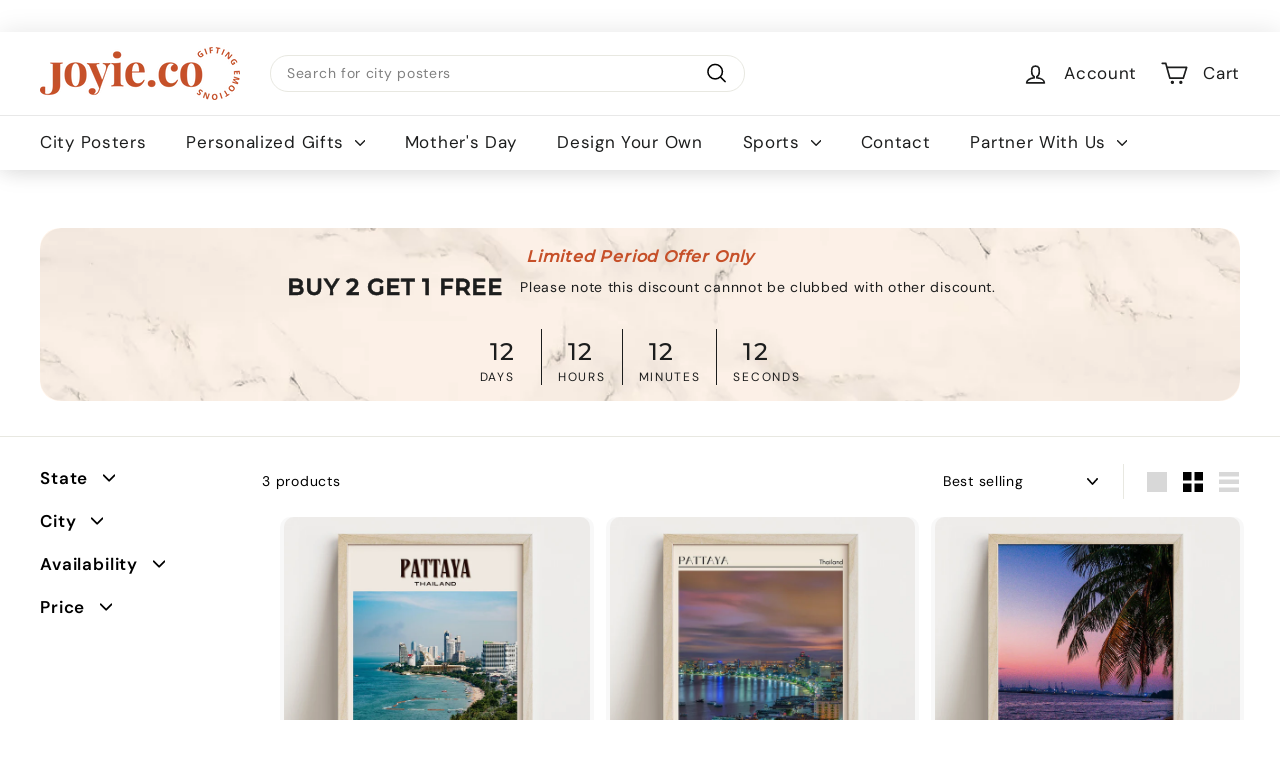

--- FILE ---
content_type: text/html; charset=utf-8
request_url: https://joyie.co/collections/pattaya-thailand
body_size: 38879
content:
<!doctype html>
<html class="no-js" lang="en" dir="ltr">
  <head>
    

    <meta charset="utf-8">
    <meta http-equiv="X-UA-Compatible" content="IE=edge,chrome=1">
    <meta name="viewport" content="width=device-width,initial-scale=1">
    <meta name="theme-color" content="#c65029">
    <link rel="canonical" href="https://joyie.co/collections/pattaya-thailand">
    <link rel="preload" as="script" href="//joyie.co/cdn/shop/t/72/assets/theme.js?v=159729032501764310651747388406">
    <link rel="preconnect" href="https://cdn.shopify.com" crossorigin>
    <link rel="preconnect" href="https://fonts.shopifycdn.com" crossorigin>
    <link rel="dns-prefetch" href="https://productreviews.shopifycdn.com">
    <link rel="dns-prefetch" href="https://ajax.googleapis.com">
    <link rel="dns-prefetch" href="https://maps.googleapis.com">
    <link rel="dns-prefetch" href="https://maps.gstatic.com"><link rel="shortcut icon" href="//joyie.co/cdn/shop/files/FAVICON_JOYIE_23_32x32.png?v=1630680969" type="image/png"><title>Pattaya, Thailand
&ndash; JOYIE
</title>
<meta property="og:site_name" content="JOYIE">
  <meta property="og:url" content="https://joyie.co/collections/pattaya-thailand">
  <meta property="og:title" content="Pattaya, Thailand">
  <meta property="og:type" content="website">
  <meta property="og:description" content="JOYIE'S Custom Portraits are perfect for capturing the special moments in life that we'll someday miss out on - that first hug from grandma or those idyllic days of summer spent playing in the grass with kids. 🧡

Family portrait illustration, custom portrait, couple portrait, modern wall art, portrait from photo."><meta property="og:image" content="http://joyie.co/cdn/shop/files/1_26e39f23-d27a-456c-be31-7ff95c59bf14.jpg?v=1628015233">
    <meta property="og:image:secure_url" content="https://joyie.co/cdn/shop/files/1_26e39f23-d27a-456c-be31-7ff95c59bf14.jpg?v=1628015233">
    <meta property="og:image:width" content="900">
    <meta property="og:image:height" content="600"><meta name="twitter:site" content="@">
  <meta name="twitter:card" content="summary_large_image">
  <meta name="twitter:title" content="Pattaya, Thailand">
  <meta name="twitter:description" content="JOYIE'S Custom Portraits are perfect for capturing the special moments in life that we'll someday miss out on - that first hug from grandma or those idyllic days of summer spent playing in the grass with kids. 🧡

Family portrait illustration, custom portrait, couple portrait, modern wall art, portrait from photo.">
  <script src="//joyie.co/cdn/shop/t/72/assets/globo_checkout.js?v=152603326178519057281704943231" type="text/javascript"></script>
<style data-shopify>@font-face {
  font-family: Montserrat;
  font-weight: 500;
  font-style: normal;
  font-display: swap;
  src: url("//joyie.co/cdn/fonts/montserrat/montserrat_n5.07ef3781d9c78c8b93c98419da7ad4fbeebb6635.woff2") format("woff2"),
       url("//joyie.co/cdn/fonts/montserrat/montserrat_n5.adf9b4bd8b0e4f55a0b203cdd84512667e0d5e4d.woff") format("woff");
}

  @font-face {
  font-family: "DM Sans";
  font-weight: 400;
  font-style: normal;
  font-display: swap;
  src: url("//joyie.co/cdn/fonts/dm_sans/dmsans_n4.ec80bd4dd7e1a334c969c265873491ae56018d72.woff2") format("woff2"),
       url("//joyie.co/cdn/fonts/dm_sans/dmsans_n4.87bdd914d8a61247b911147ae68e754d695c58a6.woff") format("woff");
}


  @font-face {
  font-family: "DM Sans";
  font-weight: 600;
  font-style: normal;
  font-display: swap;
  src: url("//joyie.co/cdn/fonts/dm_sans/dmsans_n6.70a2453ea926d613c6a2f89af05180d14b3a7c96.woff2") format("woff2"),
       url("//joyie.co/cdn/fonts/dm_sans/dmsans_n6.355605667bef215872257574b57fc097044f7e20.woff") format("woff");
}

  @font-face {
  font-family: "DM Sans";
  font-weight: 400;
  font-style: italic;
  font-display: swap;
  src: url("//joyie.co/cdn/fonts/dm_sans/dmsans_i4.b8fe05e69ee95d5a53155c346957d8cbf5081c1a.woff2") format("woff2"),
       url("//joyie.co/cdn/fonts/dm_sans/dmsans_i4.403fe28ee2ea63e142575c0aa47684d65f8c23a0.woff") format("woff");
}

  @font-face {
  font-family: "DM Sans";
  font-weight: 600;
  font-style: italic;
  font-display: swap;
  src: url("//joyie.co/cdn/fonts/dm_sans/dmsans_i6.b7d5b35c5f29523529e1bf4a3d0de71a44a277b6.woff2") format("woff2"),
       url("//joyie.co/cdn/fonts/dm_sans/dmsans_i6.9b760cc5bdd17b4de2c70249ba49bd707f27a31b.woff") format("woff");
}

</style><link href="//joyie.co/cdn/shop/t/72/assets/theme.css?v=113670936584811956941748517611" rel="stylesheet" type="text/css" media="all" />
    <link href="//joyie.co/cdn/shop/t/72/assets/next.css?v=54681404972609998401748516071" rel="stylesheet" type="text/css" media="all" />
<style data-shopify>:root {
    --typeHeaderPrimary: Montserrat;
    --typeHeaderFallback: sans-serif;
    --typeHeaderSize: 32px;
    --typeHeaderWeight: 500;
    --typeHeaderLineHeight: 1.1;
    --typeHeaderSpacing: 0.05em;

    --typeBasePrimary:"DM Sans";
    --typeBaseFallback:sans-serif;
    --typeBaseSize: 14px;
    --typeBaseWeight: 400;
    --typeBaseSpacing: 0.05em;
    --typeBaseLineHeight: 1.4;

    --colorSmallImageBg: #ffffff;
    --colorSmallImageBgDark: #f7f7f7;
    --colorLargeImageBg: #0f0f0f;
    --colorLargeImageBgLight: #303030;

    --iconWeight: 4px;
    --iconLinecaps: round;

    
      --buttonRadius: 50px;
      --btnPadding: 11px 25px;
    

    
      --roundness: 20px;
    

    
      --gridThickness: 0;
    

    --productTileMargin: 0%;
    --collectionTileMargin: 0%;

    --swatchSize: 40px;
  }

  @media screen and (max-width: 768px) {
    :root {
      --typeBaseSize: 12px;

      
        --roundness: 15px;
        --btnPadding: 9px 25px;
      
    }
  }</style><script>
      document.documentElement.className = document.documentElement.className.replace('no-js', 'js');

      window.theme = window.theme || {};
      theme.routes = {
        home: "/",
        collections: "/collections",
        cart: "/cart.js",
        cartPage: "/cart",
        cartAdd: "/cart/add.js",
        cartChange: "/cart/change.js",
        search: "/search",
        predictiveSearch: "/search/suggest"
      };

      theme.strings = {
        soldOut: "Sold Out",
        unavailable: "Unavailable",
        inStockLabel: "In stock, ready to ship",
        oneStockLabel: "Low stock - [count] item left",
        otherStockLabel: "Low stock - [count] items left",
        willNotShipUntil: "Ready to ship [date]",
        willBeInStockAfter: "Back in stock [date]",
        waitingForStock: "Inventory on the way",
        savePrice: "Save [saved_amount]",
        cartEmpty: "Your cart is currently empty.",
        cartTermsConfirmation: "You must agree with the terms and conditions of sales to check out",
        searchCollections: "Collections",
        searchPages: "Pages",
        searchArticles: "Articles",
        maxQuantity: "You can only have [quantity] of [title] in your cart."
      };
      theme.settings = {
        cartType: "dropdown",
        isCustomerTemplate: false,
        moneyFormat: "${{amount}}",
        saveType: "percent",
        productImageSize: "square",
        productImageCover: true,
        predictiveSearch: true,
        predictiveSearchType: null,
        superScriptSetting: false,
        superScriptPrice: false,
        quickView: false,
        quickAdd: false,
        themeName: 'Expanse',
        themeVersion: "4.4.1"
      };
    </script>

    <script>window.performance && window.performance.mark && window.performance.mark('shopify.content_for_header.start');</script><meta name="facebook-domain-verification" content="a8vksyf6vn873kmiptjr80p48y0car">
<meta name="facebook-domain-verification" content="npyn3rbvqrwgud542wzt8zik05dq78">
<meta name="facebook-domain-verification" content="wnxzpdt8wf3hqnqwaj82y5uhuedj2p">
<meta name="google-site-verification" content="KbmMN9w_we4GdsczCURaerEy1GmCvms1fWJkSLe4m7o">
<meta id="shopify-digital-wallet" name="shopify-digital-wallet" content="/56519688370/digital_wallets/dialog">
<meta name="shopify-checkout-api-token" content="d20de1f700aa6be0e8043b6a83d5d19a">
<meta id="in-context-paypal-metadata" data-shop-id="56519688370" data-venmo-supported="true" data-environment="production" data-locale="en_US" data-paypal-v4="true" data-currency="USD">
<link rel="alternate" type="application/atom+xml" title="Feed" href="/collections/pattaya-thailand.atom" />
<link rel="alternate" type="application/json+oembed" href="https://joyie.co/collections/pattaya-thailand.oembed">
<script async="async" src="/checkouts/internal/preloads.js?locale=en-US"></script>
<script id="shopify-features" type="application/json">{"accessToken":"d20de1f700aa6be0e8043b6a83d5d19a","betas":["rich-media-storefront-analytics"],"domain":"joyie.co","predictiveSearch":true,"shopId":56519688370,"locale":"en"}</script>
<script>var Shopify = Shopify || {};
Shopify.shop = "joyie-usa.myshopify.com";
Shopify.locale = "en";
Shopify.currency = {"active":"USD","rate":"1.0"};
Shopify.country = "US";
Shopify.theme = {"name":"Working of TW: LIVE Theme [11\/01\/2024]","id":134678151346,"schema_name":"Expanse","schema_version":"4.4.1","theme_store_id":null,"role":"main"};
Shopify.theme.handle = "null";
Shopify.theme.style = {"id":null,"handle":null};
Shopify.cdnHost = "joyie.co/cdn";
Shopify.routes = Shopify.routes || {};
Shopify.routes.root = "/";</script>
<script type="module">!function(o){(o.Shopify=o.Shopify||{}).modules=!0}(window);</script>
<script>!function(o){function n(){var o=[];function n(){o.push(Array.prototype.slice.apply(arguments))}return n.q=o,n}var t=o.Shopify=o.Shopify||{};t.loadFeatures=n(),t.autoloadFeatures=n()}(window);</script>
<script id="shop-js-analytics" type="application/json">{"pageType":"collection"}</script>
<script defer="defer" async type="module" src="//joyie.co/cdn/shopifycloud/shop-js/modules/v2/client.init-shop-cart-sync_BdyHc3Nr.en.esm.js"></script>
<script defer="defer" async type="module" src="//joyie.co/cdn/shopifycloud/shop-js/modules/v2/chunk.common_Daul8nwZ.esm.js"></script>
<script type="module">
  await import("//joyie.co/cdn/shopifycloud/shop-js/modules/v2/client.init-shop-cart-sync_BdyHc3Nr.en.esm.js");
await import("//joyie.co/cdn/shopifycloud/shop-js/modules/v2/chunk.common_Daul8nwZ.esm.js");

  window.Shopify.SignInWithShop?.initShopCartSync?.({"fedCMEnabled":true,"windoidEnabled":true});

</script>
<script>(function() {
  var isLoaded = false;
  function asyncLoad() {
    if (isLoaded) return;
    isLoaded = true;
    var urls = ["https:\/\/cdn.jsdelivr.net\/gh\/yunmuqing\/SmBdBWwTCrjyN3AE@latest\/mbAt2ktK3Dmszf6K.js?shop=joyie-usa.myshopify.com","https:\/\/sdk.teeinblue.com\/async.js?platform=shopify\u0026v=1\u0026token=lcc7HRRu6j6PKvvwK5yrBbl0tAs68YdR\u0026shop=joyie-usa.myshopify.com","https:\/\/ecommerce-editor-connector.live.gelato.tech\/ecommerce-editor\/v1\/shopify.esm.js?c=f085998a-cb60-476c-b10c-e2374f72895f\u0026s=d8eaa46b-e19a-4812-be20-77156b969a78\u0026shop=joyie-usa.myshopify.com","\/\/cdn.shopify.com\/proxy\/41a3d25134ee015a1be30f363fa1a6a08010cdac9310e30a51588af2d50b47b2\/static.cdn.printful.com\/static\/js\/external\/shopify-product-customizer.js?v=0.28\u0026shop=joyie-usa.myshopify.com\u0026sp-cache-control=cHVibGljLCBtYXgtYWdlPTkwMA","https:\/\/widgets.automizely.com\/reviews\/v1\/sdk.js?connection_id=e1bedbabdeb140ed9b43ce6b284c7057\u0026mapped_org_id=0c390243e6d66a20efa47e7468720e45_v1\u0026oid=9ac7b715334b43d48d0fdd69fca3f506\u0026shop=joyie-usa.myshopify.com","https:\/\/cdnv2.mycustomizer.com\/s-scripts\/front.js.gz?shop=joyie-usa.myshopify.com"];
    for (var i = 0; i < urls.length; i++) {
      var s = document.createElement('script');
      s.type = 'text/javascript';
      s.async = true;
      s.src = urls[i];
      var x = document.getElementsByTagName('script')[0];
      x.parentNode.insertBefore(s, x);
    }
  };
  if(window.attachEvent) {
    window.attachEvent('onload', asyncLoad);
  } else {
    window.addEventListener('load', asyncLoad, false);
  }
})();</script>
<script id="__st">var __st={"a":56519688370,"offset":-18000,"reqid":"dba4dfbe-a41b-4719-87e2-d17fec7fd1ef-1768981901","pageurl":"joyie.co\/collections\/pattaya-thailand","u":"46ad7d7e0607","p":"collection","rtyp":"collection","rid":295657177266};</script>
<script>window.ShopifyPaypalV4VisibilityTracking = true;</script>
<script id="captcha-bootstrap">!function(){'use strict';const t='contact',e='account',n='new_comment',o=[[t,t],['blogs',n],['comments',n],[t,'customer']],c=[[e,'customer_login'],[e,'guest_login'],[e,'recover_customer_password'],[e,'create_customer']],r=t=>t.map((([t,e])=>`form[action*='/${t}']:not([data-nocaptcha='true']) input[name='form_type'][value='${e}']`)).join(','),a=t=>()=>t?[...document.querySelectorAll(t)].map((t=>t.form)):[];function s(){const t=[...o],e=r(t);return a(e)}const i='password',u='form_key',d=['recaptcha-v3-token','g-recaptcha-response','h-captcha-response',i],f=()=>{try{return window.sessionStorage}catch{return}},m='__shopify_v',_=t=>t.elements[u];function p(t,e,n=!1){try{const o=window.sessionStorage,c=JSON.parse(o.getItem(e)),{data:r}=function(t){const{data:e,action:n}=t;return t[m]||n?{data:e,action:n}:{data:t,action:n}}(c);for(const[e,n]of Object.entries(r))t.elements[e]&&(t.elements[e].value=n);n&&o.removeItem(e)}catch(o){console.error('form repopulation failed',{error:o})}}const l='form_type',E='cptcha';function T(t){t.dataset[E]=!0}const w=window,h=w.document,L='Shopify',v='ce_forms',y='captcha';let A=!1;((t,e)=>{const n=(g='f06e6c50-85a8-45c8-87d0-21a2b65856fe',I='https://cdn.shopify.com/shopifycloud/storefront-forms-hcaptcha/ce_storefront_forms_captcha_hcaptcha.v1.5.2.iife.js',D={infoText:'Protected by hCaptcha',privacyText:'Privacy',termsText:'Terms'},(t,e,n)=>{const o=w[L][v],c=o.bindForm;if(c)return c(t,g,e,D).then(n);var r;o.q.push([[t,g,e,D],n]),r=I,A||(h.body.append(Object.assign(h.createElement('script'),{id:'captcha-provider',async:!0,src:r})),A=!0)});var g,I,D;w[L]=w[L]||{},w[L][v]=w[L][v]||{},w[L][v].q=[],w[L][y]=w[L][y]||{},w[L][y].protect=function(t,e){n(t,void 0,e),T(t)},Object.freeze(w[L][y]),function(t,e,n,w,h,L){const[v,y,A,g]=function(t,e,n){const i=e?o:[],u=t?c:[],d=[...i,...u],f=r(d),m=r(i),_=r(d.filter((([t,e])=>n.includes(e))));return[a(f),a(m),a(_),s()]}(w,h,L),I=t=>{const e=t.target;return e instanceof HTMLFormElement?e:e&&e.form},D=t=>v().includes(t);t.addEventListener('submit',(t=>{const e=I(t);if(!e)return;const n=D(e)&&!e.dataset.hcaptchaBound&&!e.dataset.recaptchaBound,o=_(e),c=g().includes(e)&&(!o||!o.value);(n||c)&&t.preventDefault(),c&&!n&&(function(t){try{if(!f())return;!function(t){const e=f();if(!e)return;const n=_(t);if(!n)return;const o=n.value;o&&e.removeItem(o)}(t);const e=Array.from(Array(32),(()=>Math.random().toString(36)[2])).join('');!function(t,e){_(t)||t.append(Object.assign(document.createElement('input'),{type:'hidden',name:u})),t.elements[u].value=e}(t,e),function(t,e){const n=f();if(!n)return;const o=[...t.querySelectorAll(`input[type='${i}']`)].map((({name:t})=>t)),c=[...d,...o],r={};for(const[a,s]of new FormData(t).entries())c.includes(a)||(r[a]=s);n.setItem(e,JSON.stringify({[m]:1,action:t.action,data:r}))}(t,e)}catch(e){console.error('failed to persist form',e)}}(e),e.submit())}));const S=(t,e)=>{t&&!t.dataset[E]&&(n(t,e.some((e=>e===t))),T(t))};for(const o of['focusin','change'])t.addEventListener(o,(t=>{const e=I(t);D(e)&&S(e,y())}));const B=e.get('form_key'),M=e.get(l),P=B&&M;t.addEventListener('DOMContentLoaded',(()=>{const t=y();if(P)for(const e of t)e.elements[l].value===M&&p(e,B);[...new Set([...A(),...v().filter((t=>'true'===t.dataset.shopifyCaptcha))])].forEach((e=>S(e,t)))}))}(h,new URLSearchParams(w.location.search),n,t,e,['guest_login'])})(!0,!1)}();</script>
<script integrity="sha256-4kQ18oKyAcykRKYeNunJcIwy7WH5gtpwJnB7kiuLZ1E=" data-source-attribution="shopify.loadfeatures" defer="defer" src="//joyie.co/cdn/shopifycloud/storefront/assets/storefront/load_feature-a0a9edcb.js" crossorigin="anonymous"></script>
<script data-source-attribution="shopify.dynamic_checkout.dynamic.init">var Shopify=Shopify||{};Shopify.PaymentButton=Shopify.PaymentButton||{isStorefrontPortableWallets:!0,init:function(){window.Shopify.PaymentButton.init=function(){};var t=document.createElement("script");t.src="https://joyie.co/cdn/shopifycloud/portable-wallets/latest/portable-wallets.en.js",t.type="module",document.head.appendChild(t)}};
</script>
<script data-source-attribution="shopify.dynamic_checkout.buyer_consent">
  function portableWalletsHideBuyerConsent(e){var t=document.getElementById("shopify-buyer-consent"),n=document.getElementById("shopify-subscription-policy-button");t&&n&&(t.classList.add("hidden"),t.setAttribute("aria-hidden","true"),n.removeEventListener("click",e))}function portableWalletsShowBuyerConsent(e){var t=document.getElementById("shopify-buyer-consent"),n=document.getElementById("shopify-subscription-policy-button");t&&n&&(t.classList.remove("hidden"),t.removeAttribute("aria-hidden"),n.addEventListener("click",e))}window.Shopify?.PaymentButton&&(window.Shopify.PaymentButton.hideBuyerConsent=portableWalletsHideBuyerConsent,window.Shopify.PaymentButton.showBuyerConsent=portableWalletsShowBuyerConsent);
</script>
<script data-source-attribution="shopify.dynamic_checkout.cart.bootstrap">document.addEventListener("DOMContentLoaded",(function(){function t(){return document.querySelector("shopify-accelerated-checkout-cart, shopify-accelerated-checkout")}if(t())Shopify.PaymentButton.init();else{new MutationObserver((function(e,n){t()&&(Shopify.PaymentButton.init(),n.disconnect())})).observe(document.body,{childList:!0,subtree:!0})}}));
</script>
<link id="shopify-accelerated-checkout-styles" rel="stylesheet" media="screen" href="https://joyie.co/cdn/shopifycloud/portable-wallets/latest/accelerated-checkout-backwards-compat.css" crossorigin="anonymous">
<style id="shopify-accelerated-checkout-cart">
        #shopify-buyer-consent {
  margin-top: 1em;
  display: inline-block;
  width: 100%;
}

#shopify-buyer-consent.hidden {
  display: none;
}

#shopify-subscription-policy-button {
  background: none;
  border: none;
  padding: 0;
  text-decoration: underline;
  font-size: inherit;
  cursor: pointer;
}

#shopify-subscription-policy-button::before {
  box-shadow: none;
}

      </style>

<script>window.performance && window.performance.mark && window.performance.mark('shopify.content_for_header.end');</script>

    <script src="//joyie.co/cdn/shop/t/72/assets/vendor-scripts-v2.js?v=28795867768355101311704943231" defer="defer"></script>
    <script src="//joyie.co/cdn/shop/t/72/assets/theme.js?v=159729032501764310651747388406" defer="defer"></script>
    <script src="//joyie.co/cdn/shop/t/72/assets/next.js?v=158647161543149437011727425307" defer="defer"></script>

    

    <link href="//joyie.co/cdn/shop/t/72/assets/teeinblue-custom.css?v=100278032124238648081752232855" rel="stylesheet" type="text/css" media="all" />

    <script src="//joyie.co/cdn/shop/t/72/assets/tee-sticky-gallery.js?v=45333033431032591461742981813" type="text/javascript"></script>
    <!-- Google Tag Manager -->
    <script>
      window.dataLayer = window.dataLayer || [];
    </script>
    <script>
      (function(w,d,s,l,i){w[l]=w[l]||[];w[l].push({'gtm.start':
      new Date().getTime(),event:'gtm.js'});var f=d.getElementsByTagName(s)[0],
      j=d.createElement(s),dl=l!='dataLayer'?'&l='+l:'';j.async=true;j.src=
      'https://www.googletagmanager.com/gtm.js?id='+i+dl;f.parentNode.insertBefore(j,f);
      })(window,document,'script','dataLayer','GTM-566FS4L');
    </script>
    <!-- End Google Tag Manager -->

    <!-- Hotjar Tracking Code for https://www.joyie.co/ -->
    <script>
      (function(h,o,t,j,a,r){
          h.hj=h.hj||function(){(h.hj.q=h.hj.q||[]).push(arguments)};
          h._hjSettings={hjid:3065639,hjsv:6};
          a=o.getElementsByTagName('head')[0];
          r=o.createElement('script');r.async=1;
          r.src=t+h._hjSettings.hjid+j+h._hjSettings.hjsv;
          a.appendChild(r);
      })(window,document,'https://static.hotjar.com/c/hotjar-','.js?sv=');
    </script>

    <script>
    
    
    
    
    
    var gsf_conversion_data = {page_type : 'category', event : 'view_item_list', data : {product_data : [{variant_id : 43370083582130, product_id : 7827316670642, name : "Pattaya Vintage Wall Art, Thailand", price : "24.00", currency : "USD", sku : "TVD_18.2", brand : "JOYIE.CO", variant : "Unframed Poster / 8&quot; x 12&quot;", category : "City Poster - Famous Destinations", quantity : "13" }, {variant_id : 43366501351602, product_id : 7825899094194, name : "Pattaya Minimal Wall Art, Thailand", price : "24.00", currency : "USD", sku : "TVD_18.3", brand : "JOYIE.CO", variant : "Unframed Poster / 8&quot; x 12&quot;", category : "City Poster - Famous Destinations", quantity : "13" }, {variant_id : 43366540673202, product_id : 7825905549490, name : "Pattaya Retro Wall Art, Thailand", price : "24.00", currency : "USD", sku : "TVD_18.1", brand : "JOYIE.CO", variant : "Unframed Poster / 8&quot; x 12&quot;", category : "City Poster - Famous Destinations", quantity : "13" }], total_price :"72.00", shop_currency : "USD", collection_id : "295657177266", collection_name : "Pattaya, Thailand" }};
    
</script>
    <link rel="stylesheet" href="https://cdnjs.cloudflare.com/ajax/libs/slick-carousel/1.5.9/slick.min.css">
    <link rel="stylesheet" href="https://cdnjs.cloudflare.com/ajax/libs/slick-carousel/1.5.9/slick-theme.min.css">
    <script src="https://cdnjs.cloudflare.com/ajax/libs/jquery/3.6.0/jquery.min.js"></script>
    <script src="https://cdnjs.cloudflare.com/ajax/libs/slick-carousel/1.8.1/slick.min.js"></script>

    <script src="//joyie.co/cdn/shop/t/72/assets/teeinblue-custom.js?v=35990706720970729781748419293" type="text/javascript"></script>
  <!-- BEGIN app block: shopify://apps/essential-a-b-testing/blocks/ab-testing/0154ac6b-7b9c-4958-8219-ed5b06e6d463 --><script type="text/javascript">
  var eaABtEmbdScrV=(function(){"use strict";var b=Object.defineProperty;var T=(u,o,a)=>o in u?b(u,o,{enumerable:!0,configurable:!0,writable:!0,value:a}):u[o]=a;var d=(u,o,a)=>T(u,typeof o!="symbol"?o+"":o,a);const u=/\b(googlebot|bingbot|slurp|duckduckbot|baiduspider|yandex(?:bot|images)|sogou|exabot|applebot|petalbot|ahrefsbot|semrushbot|mj12bot|dotbot|seznambot|rogerbot|linkdexbot|facebookexternalhit|facebot|linkedinbot|twitterbot|pinterest|redditbot|discordbot|slackbot|whatsapp|telegrambot|embedly|quora-link-preview|outbrain|nuzzel|flipboardproxy|vkshare)\b/i;class o{static shouldProcessRequest(e){return!(this.isBot()||this.isInDesignMode(e)||this.isAppPreview())}static isBot(){return u.test(navigator.userAgent)}static isInDesignMode(e){return e.request.designMode}static isAppPreview(){return new URLSearchParams(window.location.search).get("eaPreview")==="true"}}var a=(r=>(r.TEMPLATE="template",r.THEME="theme",r))(a||{});class l{static themeGid(e){return`gid://shopify/OnlineStoreTheme/${e}`}static themeId(e){return e.replace("gid://shopify/OnlineStoreTheme/","")}}class h{static handle(e,t,s){switch(e.type){case a.TEMPLATE:this.handleTemplate(e,t,s);return;case a.THEME:this.handleTheme(e,t);return}}static handleTemplate(e,t,s){if(t!=="a"&&t!=="b")return;const n=e.params[t];if(n.name!==s.template.name||n.suffix===s.template.suffix)return;const c=new URL(window.location.href);c.searchParams.set("view",n.suffix??"__DEFAULT"),window.location.replace(c.toString())}static handleTheme(e,t){if(t!=="a"&&t!=="b")return;const i=e.params[t];if(i===l.themeGid(Shopify.theme.id))return;const n=l.themeId(i),c=new URL(window.location.href);c.searchParams.set("preview_theme_id",n),c.searchParams.set("pb","0"),window.location.replace(c.toString())}}class f{constructor(e){d(this,"tests");this.tests=e}find(e){return this.tests.find(t=>{switch(t.type){case a.TEMPLATE:return this.testMatchesTemplate(t.params,e);case a.THEME:return this.testMatchesTheme(t.params)}return!1})}testMatchesTemplate(e,t){return e.themeId!==l.themeGid(Shopify.theme.id)?!1:e.a.name===t.template.name&&e.a.suffix===t.template.suffix||e.b.name===t.template.name&&e.b.suffix===t.template.suffix}testMatchesTheme(e){const t=l.themeGid(Shopify.theme.id);return e.a===t||e.b===t}}class m{static pick(e){return Math.random()<=e.aPercentage/100?"a":"b"}}class p{static generate(){return typeof crypto<"u"&&crypto.randomUUID?crypto.randomUUID():typeof crypto<"u"&&crypto.getRandomValues?"10000000-1000-4000-8000-100000000000".replace(/[018]/g,e=>(+e^crypto.getRandomValues(new Uint8Array(1))[0]&15>>+e/4).toString(16)):"xxxxxxxx-xxxx-4xxx-yxxx-xxxxxxxxxxxx".replace(/[xy]/g,function(e){const t=Math.random()*16|0;return(e==="x"?t:t&3|8).toString(16)})}}class g{constructor(e){d(this,"key");this.key=`essential-ab-testing-${e}`}get(){const e=localStorage.getItem(this.key);if(e)try{return JSON.parse(e)}catch{}}getOrMake(){const e=this.get();return e||{id:p.generate(),createdAt:new Date,tests:[]}}getTestVariant(e){const t=this.get();if(!t)return;const i=(t.tests??[]).find(n=>n.id==e);return i?i.variant:void 0}setTestVariant(e,t){const s=this.getOrMake();s.tests.push({id:e,variant:t,createdAt:new Date}),localStorage.setItem(this.key,JSON.stringify(s))}onlyKeepTests(e){const t=this.get();if(!t||t.tests.length==0)return;const s=t.tests.filter(i=>e.includes(i.id));s.length!=t.tests.length&&(t.tests=s,localStorage.setItem(this.key,JSON.stringify(t)))}}function x(r,e){if(!o.shouldProcessRequest(r))return;const t=new g(r.shopId);t.onlyKeepTests(e.map(c=>c.id));const i=new f(e).find(r);if(!i)return;let n=t.getTestVariant(i.id);n||(n=m.pick(i),t.setTestVariant(i.id,n)),h.handle(i,n,r)}return x})();

  eaABtEmbdScrV(
    {
      shopId: 56519688370,
      request: {
        designMode: false,
        visualPreviewMode: false,
      },
      template: {
        directory: null,
        name: "collection",
        suffix: null,
      }
    },
    JSON.parse('[{"id":"53ef2fa8-dcba-46bf-8ed2-bedba8af79c8","aPercentage":2,"type":"template","params":{"themeId":"gid://shopify/OnlineStoreTheme/134678151346","a":{"template":"templates/product.json","name":"product","suffix":null},"b":{"template":"templates/product.forcityposter.json","name":"product","suffix":"forcityposter"}}}]')
  );
</script><!-- END app block --><!-- BEGIN app block: shopify://apps/teeinblue-product-personalizer/blocks/product-personalizer/67212f31-32b0-450c-97dd-7e182a5fac7b -->


  <!-- teeinblue scripts -->
  <script>
    window.teeinblueShop = {
      shopCurrency: "USD",
    
      moneyFormat: "${{amount}}",
    
    };
  </script>

  

  

  

  
  <!-- teeinblue async script -->
  <script
    type="text/javascript"
    async
    src="https://sdk.teeinblue.com/async.js?platform=shopify&amp;v=1&amp;token=lcc7HRRu6j6PKvvwK5yrBbl0tAs68YdR&amp;shop=joyie-usa.myshopify.com"
  ></script>
  <!-- teeinblue async script end -->

  

  
  <!-- teeinblue scripts end. -->



<!-- END app block --><!-- BEGIN app block: shopify://apps/klaviyo-email-marketing-sms/blocks/klaviyo-onsite-embed/2632fe16-c075-4321-a88b-50b567f42507 -->












  <script async src="https://static.klaviyo.com/onsite/js/Y5ptUV/klaviyo.js?company_id=Y5ptUV"></script>
  <script>!function(){if(!window.klaviyo){window._klOnsite=window._klOnsite||[];try{window.klaviyo=new Proxy({},{get:function(n,i){return"push"===i?function(){var n;(n=window._klOnsite).push.apply(n,arguments)}:function(){for(var n=arguments.length,o=new Array(n),w=0;w<n;w++)o[w]=arguments[w];var t="function"==typeof o[o.length-1]?o.pop():void 0,e=new Promise((function(n){window._klOnsite.push([i].concat(o,[function(i){t&&t(i),n(i)}]))}));return e}}})}catch(n){window.klaviyo=window.klaviyo||[],window.klaviyo.push=function(){var n;(n=window._klOnsite).push.apply(n,arguments)}}}}();</script>

  




  <script>
    window.klaviyoReviewsProductDesignMode = false
  </script>







<!-- END app block --><script src="https://cdn.shopify.com/extensions/019aae6a-8958-7657-9775-622ab99f1d40/affiliatery-65/assets/affiliatery-embed.js" type="text/javascript" defer="defer"></script>
<script src="https://cdn.shopify.com/extensions/0199f01a-d883-710c-b534-1199aedb84f0/bestchat-13/assets/widget.js" type="text/javascript" defer="defer"></script>
<script src="https://cdn.shopify.com/extensions/0199ebd9-b470-7e33-8ef3-e4922d9c0c61/twisty-announcement-bar-8/assets/announcebar.js" type="text/javascript" defer="defer"></script>
<link href="https://cdn.shopify.com/extensions/0199ebd9-b470-7e33-8ef3-e4922d9c0c61/twisty-announcement-bar-8/assets/announcebar.css" rel="stylesheet" type="text/css" media="all">
<link href="https://monorail-edge.shopifysvc.com" rel="dns-prefetch">
<script>(function(){if ("sendBeacon" in navigator && "performance" in window) {try {var session_token_from_headers = performance.getEntriesByType('navigation')[0].serverTiming.find(x => x.name == '_s').description;} catch {var session_token_from_headers = undefined;}var session_cookie_matches = document.cookie.match(/_shopify_s=([^;]*)/);var session_token_from_cookie = session_cookie_matches && session_cookie_matches.length === 2 ? session_cookie_matches[1] : "";var session_token = session_token_from_headers || session_token_from_cookie || "";function handle_abandonment_event(e) {var entries = performance.getEntries().filter(function(entry) {return /monorail-edge.shopifysvc.com/.test(entry.name);});if (!window.abandonment_tracked && entries.length === 0) {window.abandonment_tracked = true;var currentMs = Date.now();var navigation_start = performance.timing.navigationStart;var payload = {shop_id: 56519688370,url: window.location.href,navigation_start,duration: currentMs - navigation_start,session_token,page_type: "collection"};window.navigator.sendBeacon("https://monorail-edge.shopifysvc.com/v1/produce", JSON.stringify({schema_id: "online_store_buyer_site_abandonment/1.1",payload: payload,metadata: {event_created_at_ms: currentMs,event_sent_at_ms: currentMs}}));}}window.addEventListener('pagehide', handle_abandonment_event);}}());</script>
<script id="web-pixels-manager-setup">(function e(e,d,r,n,o){if(void 0===o&&(o={}),!Boolean(null===(a=null===(i=window.Shopify)||void 0===i?void 0:i.analytics)||void 0===a?void 0:a.replayQueue)){var i,a;window.Shopify=window.Shopify||{};var t=window.Shopify;t.analytics=t.analytics||{};var s=t.analytics;s.replayQueue=[],s.publish=function(e,d,r){return s.replayQueue.push([e,d,r]),!0};try{self.performance.mark("wpm:start")}catch(e){}var l=function(){var e={modern:/Edge?\/(1{2}[4-9]|1[2-9]\d|[2-9]\d{2}|\d{4,})\.\d+(\.\d+|)|Firefox\/(1{2}[4-9]|1[2-9]\d|[2-9]\d{2}|\d{4,})\.\d+(\.\d+|)|Chrom(ium|e)\/(9{2}|\d{3,})\.\d+(\.\d+|)|(Maci|X1{2}).+ Version\/(15\.\d+|(1[6-9]|[2-9]\d|\d{3,})\.\d+)([,.]\d+|)( \(\w+\)|)( Mobile\/\w+|) Safari\/|Chrome.+OPR\/(9{2}|\d{3,})\.\d+\.\d+|(CPU[ +]OS|iPhone[ +]OS|CPU[ +]iPhone|CPU IPhone OS|CPU iPad OS)[ +]+(15[._]\d+|(1[6-9]|[2-9]\d|\d{3,})[._]\d+)([._]\d+|)|Android:?[ /-](13[3-9]|1[4-9]\d|[2-9]\d{2}|\d{4,})(\.\d+|)(\.\d+|)|Android.+Firefox\/(13[5-9]|1[4-9]\d|[2-9]\d{2}|\d{4,})\.\d+(\.\d+|)|Android.+Chrom(ium|e)\/(13[3-9]|1[4-9]\d|[2-9]\d{2}|\d{4,})\.\d+(\.\d+|)|SamsungBrowser\/([2-9]\d|\d{3,})\.\d+/,legacy:/Edge?\/(1[6-9]|[2-9]\d|\d{3,})\.\d+(\.\d+|)|Firefox\/(5[4-9]|[6-9]\d|\d{3,})\.\d+(\.\d+|)|Chrom(ium|e)\/(5[1-9]|[6-9]\d|\d{3,})\.\d+(\.\d+|)([\d.]+$|.*Safari\/(?![\d.]+ Edge\/[\d.]+$))|(Maci|X1{2}).+ Version\/(10\.\d+|(1[1-9]|[2-9]\d|\d{3,})\.\d+)([,.]\d+|)( \(\w+\)|)( Mobile\/\w+|) Safari\/|Chrome.+OPR\/(3[89]|[4-9]\d|\d{3,})\.\d+\.\d+|(CPU[ +]OS|iPhone[ +]OS|CPU[ +]iPhone|CPU IPhone OS|CPU iPad OS)[ +]+(10[._]\d+|(1[1-9]|[2-9]\d|\d{3,})[._]\d+)([._]\d+|)|Android:?[ /-](13[3-9]|1[4-9]\d|[2-9]\d{2}|\d{4,})(\.\d+|)(\.\d+|)|Mobile Safari.+OPR\/([89]\d|\d{3,})\.\d+\.\d+|Android.+Firefox\/(13[5-9]|1[4-9]\d|[2-9]\d{2}|\d{4,})\.\d+(\.\d+|)|Android.+Chrom(ium|e)\/(13[3-9]|1[4-9]\d|[2-9]\d{2}|\d{4,})\.\d+(\.\d+|)|Android.+(UC? ?Browser|UCWEB|U3)[ /]?(15\.([5-9]|\d{2,})|(1[6-9]|[2-9]\d|\d{3,})\.\d+)\.\d+|SamsungBrowser\/(5\.\d+|([6-9]|\d{2,})\.\d+)|Android.+MQ{2}Browser\/(14(\.(9|\d{2,})|)|(1[5-9]|[2-9]\d|\d{3,})(\.\d+|))(\.\d+|)|K[Aa][Ii]OS\/(3\.\d+|([4-9]|\d{2,})\.\d+)(\.\d+|)/},d=e.modern,r=e.legacy,n=navigator.userAgent;return n.match(d)?"modern":n.match(r)?"legacy":"unknown"}(),u="modern"===l?"modern":"legacy",c=(null!=n?n:{modern:"",legacy:""})[u],f=function(e){return[e.baseUrl,"/wpm","/b",e.hashVersion,"modern"===e.buildTarget?"m":"l",".js"].join("")}({baseUrl:d,hashVersion:r,buildTarget:u}),m=function(e){var d=e.version,r=e.bundleTarget,n=e.surface,o=e.pageUrl,i=e.monorailEndpoint;return{emit:function(e){var a=e.status,t=e.errorMsg,s=(new Date).getTime(),l=JSON.stringify({metadata:{event_sent_at_ms:s},events:[{schema_id:"web_pixels_manager_load/3.1",payload:{version:d,bundle_target:r,page_url:o,status:a,surface:n,error_msg:t},metadata:{event_created_at_ms:s}}]});if(!i)return console&&console.warn&&console.warn("[Web Pixels Manager] No Monorail endpoint provided, skipping logging."),!1;try{return self.navigator.sendBeacon.bind(self.navigator)(i,l)}catch(e){}var u=new XMLHttpRequest;try{return u.open("POST",i,!0),u.setRequestHeader("Content-Type","text/plain"),u.send(l),!0}catch(e){return console&&console.warn&&console.warn("[Web Pixels Manager] Got an unhandled error while logging to Monorail."),!1}}}}({version:r,bundleTarget:l,surface:e.surface,pageUrl:self.location.href,monorailEndpoint:e.monorailEndpoint});try{o.browserTarget=l,function(e){var d=e.src,r=e.async,n=void 0===r||r,o=e.onload,i=e.onerror,a=e.sri,t=e.scriptDataAttributes,s=void 0===t?{}:t,l=document.createElement("script"),u=document.querySelector("head"),c=document.querySelector("body");if(l.async=n,l.src=d,a&&(l.integrity=a,l.crossOrigin="anonymous"),s)for(var f in s)if(Object.prototype.hasOwnProperty.call(s,f))try{l.dataset[f]=s[f]}catch(e){}if(o&&l.addEventListener("load",o),i&&l.addEventListener("error",i),u)u.appendChild(l);else{if(!c)throw new Error("Did not find a head or body element to append the script");c.appendChild(l)}}({src:f,async:!0,onload:function(){if(!function(){var e,d;return Boolean(null===(d=null===(e=window.Shopify)||void 0===e?void 0:e.analytics)||void 0===d?void 0:d.initialized)}()){var d=window.webPixelsManager.init(e)||void 0;if(d){var r=window.Shopify.analytics;r.replayQueue.forEach((function(e){var r=e[0],n=e[1],o=e[2];d.publishCustomEvent(r,n,o)})),r.replayQueue=[],r.publish=d.publishCustomEvent,r.visitor=d.visitor,r.initialized=!0}}},onerror:function(){return m.emit({status:"failed",errorMsg:"".concat(f," has failed to load")})},sri:function(e){var d=/^sha384-[A-Za-z0-9+/=]+$/;return"string"==typeof e&&d.test(e)}(c)?c:"",scriptDataAttributes:o}),m.emit({status:"loading"})}catch(e){m.emit({status:"failed",errorMsg:(null==e?void 0:e.message)||"Unknown error"})}}})({shopId: 56519688370,storefrontBaseUrl: "https://joyie.co",extensionsBaseUrl: "https://extensions.shopifycdn.com/cdn/shopifycloud/web-pixels-manager",monorailEndpoint: "https://monorail-edge.shopifysvc.com/unstable/produce_batch",surface: "storefront-renderer",enabledBetaFlags: ["2dca8a86"],webPixelsConfigList: [{"id":"1801420978","configuration":"{\"shopId\":\"gid:\/\/shopify\/Shop\/56519688370\",\"baseUrl\":\"https:\/\/ab-testing.essential-apps.com\"}","eventPayloadVersion":"v1","runtimeContext":"STRICT","scriptVersion":"b26e45fa9a7a5cf51742cf4b300d6739","type":"APP","apiClientId":248390909953,"privacyPurposes":["ANALYTICS"],"dataSharingAdjustments":{"protectedCustomerApprovalScopes":["read_customer_personal_data"]}},{"id":"1210548402","configuration":"{\"shopId\":\"31422\"}","eventPayloadVersion":"v1","runtimeContext":"STRICT","scriptVersion":"e46595b10fdc5e1674d5c89a8c843bb3","type":"APP","apiClientId":5443297,"privacyPurposes":["ANALYTICS","MARKETING","SALE_OF_DATA"],"dataSharingAdjustments":{"protectedCustomerApprovalScopes":["read_customer_address","read_customer_email","read_customer_name","read_customer_personal_data","read_customer_phone"]}},{"id":"1004994738","configuration":"{\"accountID\":\"56519688370\"}","eventPayloadVersion":"v1","runtimeContext":"STRICT","scriptVersion":"19f3dd9843a7c108f5b7db6625568262","type":"APP","apiClientId":4646003,"privacyPurposes":[],"dataSharingAdjustments":{"protectedCustomerApprovalScopes":["read_customer_email","read_customer_name","read_customer_personal_data","read_customer_phone"]}},{"id":"475365554","configuration":"{\"config\":\"{\\\"google_tag_ids\\\":[\\\"G-TC7YVDJ9S1\\\",\\\"AW-11180668213\\\",\\\"GT-578BGQ2\\\"],\\\"target_country\\\":\\\"US\\\",\\\"gtag_events\\\":[{\\\"type\\\":\\\"begin_checkout\\\",\\\"action_label\\\":[\\\"G-TC7YVDJ9S1\\\",\\\"AW-11180668213\\\/AoNKCM3WxbAYELXqrdMp\\\"]},{\\\"type\\\":\\\"search\\\",\\\"action_label\\\":[\\\"G-TC7YVDJ9S1\\\",\\\"AW-11180668213\\\/a4-ACMfWxbAYELXqrdMp\\\"]},{\\\"type\\\":\\\"view_item\\\",\\\"action_label\\\":[\\\"G-TC7YVDJ9S1\\\",\\\"AW-11180668213\\\/TBUvCMTWxbAYELXqrdMp\\\",\\\"MC-G0YBWJ18FT\\\"]},{\\\"type\\\":\\\"purchase\\\",\\\"action_label\\\":[\\\"G-TC7YVDJ9S1\\\",\\\"AW-11180668213\\\/6c0LCL7WxbAYELXqrdMp\\\",\\\"MC-G0YBWJ18FT\\\"]},{\\\"type\\\":\\\"page_view\\\",\\\"action_label\\\":[\\\"G-TC7YVDJ9S1\\\",\\\"AW-11180668213\\\/UE2ICMHWxbAYELXqrdMp\\\",\\\"MC-G0YBWJ18FT\\\"]},{\\\"type\\\":\\\"add_payment_info\\\",\\\"action_label\\\":[\\\"G-TC7YVDJ9S1\\\",\\\"AW-11180668213\\\/LLmxCNDWxbAYELXqrdMp\\\"]},{\\\"type\\\":\\\"add_to_cart\\\",\\\"action_label\\\":[\\\"G-TC7YVDJ9S1\\\",\\\"AW-11180668213\\\/pfN5CMrWxbAYELXqrdMp\\\"]}],\\\"enable_monitoring_mode\\\":false}\"}","eventPayloadVersion":"v1","runtimeContext":"OPEN","scriptVersion":"b2a88bafab3e21179ed38636efcd8a93","type":"APP","apiClientId":1780363,"privacyPurposes":[],"dataSharingAdjustments":{"protectedCustomerApprovalScopes":["read_customer_address","read_customer_email","read_customer_name","read_customer_personal_data","read_customer_phone"]}},{"id":"441974962","configuration":"{\"pixelCode\":\"CBCNSPJC77UFF1PK4S1G\"}","eventPayloadVersion":"v1","runtimeContext":"STRICT","scriptVersion":"22e92c2ad45662f435e4801458fb78cc","type":"APP","apiClientId":4383523,"privacyPurposes":["ANALYTICS","MARKETING","SALE_OF_DATA"],"dataSharingAdjustments":{"protectedCustomerApprovalScopes":["read_customer_address","read_customer_email","read_customer_name","read_customer_personal_data","read_customer_phone"]}},{"id":"248774834","configuration":"{\"domain\":\"joyie-usa.myshopify.com\"}","eventPayloadVersion":"v1","runtimeContext":"STRICT","scriptVersion":"d9ba96e9bca1d4da439caa054ea2f815","type":"APP","apiClientId":5974897,"privacyPurposes":["ANALYTICS","MARKETING","SALE_OF_DATA"],"dataSharingAdjustments":{"protectedCustomerApprovalScopes":["read_customer_address","read_customer_email","read_customer_name","read_customer_personal_data","read_customer_phone"]}},{"id":"226164914","configuration":"{\"pixel_id\":\"418707919537483\",\"pixel_type\":\"facebook_pixel\",\"metaapp_system_user_token\":\"-\"}","eventPayloadVersion":"v1","runtimeContext":"OPEN","scriptVersion":"ca16bc87fe92b6042fbaa3acc2fbdaa6","type":"APP","apiClientId":2329312,"privacyPurposes":["ANALYTICS","MARKETING","SALE_OF_DATA"],"dataSharingAdjustments":{"protectedCustomerApprovalScopes":["read_customer_address","read_customer_email","read_customer_name","read_customer_personal_data","read_customer_phone"]}},{"id":"89653426","configuration":"{\"tagID\":\"2612715123561\"}","eventPayloadVersion":"v1","runtimeContext":"STRICT","scriptVersion":"18031546ee651571ed29edbe71a3550b","type":"APP","apiClientId":3009811,"privacyPurposes":["ANALYTICS","MARKETING","SALE_OF_DATA"],"dataSharingAdjustments":{"protectedCustomerApprovalScopes":["read_customer_address","read_customer_email","read_customer_name","read_customer_personal_data","read_customer_phone"]}},{"id":"18153650","configuration":"{\"myshopifyDomain\":\"joyie-usa.myshopify.com\"}","eventPayloadVersion":"v1","runtimeContext":"STRICT","scriptVersion":"23b97d18e2aa74363140dc29c9284e87","type":"APP","apiClientId":2775569,"privacyPurposes":["ANALYTICS","MARKETING","SALE_OF_DATA"],"dataSharingAdjustments":{"protectedCustomerApprovalScopes":["read_customer_address","read_customer_email","read_customer_name","read_customer_phone","read_customer_personal_data"]}},{"id":"134119602","eventPayloadVersion":"1","runtimeContext":"LAX","scriptVersion":"2","type":"CUSTOM","privacyPurposes":["ANALYTICS","MARKETING","SALE_OF_DATA"],"name":"GTM"},{"id":"shopify-app-pixel","configuration":"{}","eventPayloadVersion":"v1","runtimeContext":"STRICT","scriptVersion":"0450","apiClientId":"shopify-pixel","type":"APP","privacyPurposes":["ANALYTICS","MARKETING"]},{"id":"shopify-custom-pixel","eventPayloadVersion":"v1","runtimeContext":"LAX","scriptVersion":"0450","apiClientId":"shopify-pixel","type":"CUSTOM","privacyPurposes":["ANALYTICS","MARKETING"]}],isMerchantRequest: false,initData: {"shop":{"name":"JOYIE","paymentSettings":{"currencyCode":"USD"},"myshopifyDomain":"joyie-usa.myshopify.com","countryCode":"US","storefrontUrl":"https:\/\/joyie.co"},"customer":null,"cart":null,"checkout":null,"productVariants":[],"purchasingCompany":null},},"https://joyie.co/cdn","fcfee988w5aeb613cpc8e4bc33m6693e112",{"modern":"","legacy":""},{"shopId":"56519688370","storefrontBaseUrl":"https:\/\/joyie.co","extensionBaseUrl":"https:\/\/extensions.shopifycdn.com\/cdn\/shopifycloud\/web-pixels-manager","surface":"storefront-renderer","enabledBetaFlags":"[\"2dca8a86\"]","isMerchantRequest":"false","hashVersion":"fcfee988w5aeb613cpc8e4bc33m6693e112","publish":"custom","events":"[[\"page_viewed\",{}],[\"collection_viewed\",{\"collection\":{\"id\":\"295657177266\",\"title\":\"Pattaya, Thailand\",\"productVariants\":[{\"price\":{\"amount\":24.0,\"currencyCode\":\"USD\"},\"product\":{\"title\":\"Pattaya Vintage Wall Art, Thailand\",\"vendor\":\"JOYIE.CO\",\"id\":\"7827316670642\",\"untranslatedTitle\":\"Pattaya Vintage Wall Art, Thailand\",\"url\":\"\/products\/pattaya-vintage-wall-art-pattaya-canvas-pattaya-photo-pattaya-framed-poster-pattaya-wall-decor-pattaya-poster-print-thailand-poster-359473924\",\"type\":\"City Poster - Famous Destinations\"},\"id\":\"43370083582130\",\"image\":{\"src\":\"\/\/joyie.co\/cdn\/shop\/products\/il_fullxfull.5329779486_8mwo.jpg?v=1698152478\"},\"sku\":\"TVD_18.2\",\"title\":\"Unframed Poster \/ 8\\\" x 12\\\"\",\"untranslatedTitle\":\"Unframed Poster \/ 8\\\" x 12\\\"\"},{\"price\":{\"amount\":24.0,\"currencyCode\":\"USD\"},\"product\":{\"title\":\"Pattaya Minimal Wall Art, Thailand\",\"vendor\":\"JOYIE.CO\",\"id\":\"7825899094194\",\"untranslatedTitle\":\"Pattaya Minimal Wall Art, Thailand\",\"url\":\"\/products\/pattaya-minimal-wall-art-pattaya-canvas-pattaya-photo-pattaya-framed-poster-pattaya-wall-decor-pattaya-poster-print-thailand-poster-359473963\",\"type\":\"City Poster - Famous Destinations\"},\"id\":\"43366501351602\",\"image\":{\"src\":\"\/\/joyie.co\/cdn\/shop\/products\/il_fullxfull.5377954409_q884.jpg?v=1698058356\"},\"sku\":\"TVD_18.3\",\"title\":\"Unframed Poster \/ 8\\\" x 12\\\"\",\"untranslatedTitle\":\"Unframed Poster \/ 8\\\" x 12\\\"\"},{\"price\":{\"amount\":24.0,\"currencyCode\":\"USD\"},\"product\":{\"title\":\"Pattaya Retro Wall Art, Thailand\",\"vendor\":\"JOYIE.CO\",\"id\":\"7825905549490\",\"untranslatedTitle\":\"Pattaya Retro Wall Art, Thailand\",\"url\":\"\/products\/pattaya-retro-wall-art-pattaya-canvas-pattaya-photo-pattaya-framed-poster-pattaya-wall-decor-pattaya-poster-print-thailand-poster-359473923\",\"type\":\"City Poster - Famous Destinations\"},\"id\":\"43366540673202\",\"image\":{\"src\":\"\/\/joyie.co\/cdn\/shop\/products\/il_fullxfull.5377944689_arte.jpg?v=1698058627\"},\"sku\":\"TVD_18.1\",\"title\":\"Unframed Poster \/ 8\\\" x 12\\\"\",\"untranslatedTitle\":\"Unframed Poster \/ 8\\\" x 12\\\"\"}]}}]]"});</script><script>
  window.ShopifyAnalytics = window.ShopifyAnalytics || {};
  window.ShopifyAnalytics.meta = window.ShopifyAnalytics.meta || {};
  window.ShopifyAnalytics.meta.currency = 'USD';
  var meta = {"products":[{"id":7827316670642,"gid":"gid:\/\/shopify\/Product\/7827316670642","vendor":"JOYIE.CO","type":"City Poster - Famous Destinations","handle":"pattaya-vintage-wall-art-pattaya-canvas-pattaya-photo-pattaya-framed-poster-pattaya-wall-decor-pattaya-poster-print-thailand-poster-359473924","variants":[{"id":43370083582130,"price":2400,"name":"Pattaya Vintage Wall Art, Thailand - Unframed Poster \/ 8\" x 12\"","public_title":"Unframed Poster \/ 8\" x 12\"","sku":"TVD_18.2"},{"id":43370083614898,"price":3200,"name":"Pattaya Vintage Wall Art, Thailand - Unframed Poster \/ 12\" x 16\"","public_title":"Unframed Poster \/ 12\" x 16\"","sku":"TVD_18.2"},{"id":43370083647666,"price":3900,"name":"Pattaya Vintage Wall Art, Thailand - Unframed Poster \/ 18\" x 24\"","public_title":"Unframed Poster \/ 18\" x 24\"","sku":"TVD_18.2"},{"id":43370083680434,"price":4900,"name":"Pattaya Vintage Wall Art, Thailand - Unframed Poster \/ 20\" x 28\"","public_title":"Unframed Poster \/ 20\" x 28\"","sku":"TVD_18.2"},{"id":43370083713202,"price":5900,"name":"Pattaya Vintage Wall Art, Thailand - Unframed Poster \/ 24\" x 32\"","public_title":"Unframed Poster \/ 24\" x 32\"","sku":"TVD_18.2"},{"id":43370083745970,"price":6900,"name":"Pattaya Vintage Wall Art, Thailand - Black Framed Poster \/ 8\" x 12\"","public_title":"Black Framed Poster \/ 8\" x 12\"","sku":"TVD_18.2"},{"id":43370083778738,"price":7900,"name":"Pattaya Vintage Wall Art, Thailand - Black Framed Poster \/ 12\" x 16\"","public_title":"Black Framed Poster \/ 12\" x 16\"","sku":"TVD_18.2"},{"id":43370083811506,"price":11900,"name":"Pattaya Vintage Wall Art, Thailand - Black Framed Poster \/ 18\" x 24\"","public_title":"Black Framed Poster \/ 18\" x 24\"","sku":"TVD_18.2"},{"id":43370083844274,"price":15900,"name":"Pattaya Vintage Wall Art, Thailand - Black Framed Poster \/ 20\" x 28\"","public_title":"Black Framed Poster \/ 20\" x 28\"","sku":"TVD_18.2"},{"id":43370083877042,"price":17900,"name":"Pattaya Vintage Wall Art, Thailand - Black Framed Poster \/ 24\" x 32\"","public_title":"Black Framed Poster \/ 24\" x 32\"","sku":"TVD_18.2"},{"id":43370083909810,"price":6900,"name":"Pattaya Vintage Wall Art, Thailand - White Framed Poster \/ 8\" x 12\"","public_title":"White Framed Poster \/ 8\" x 12\"","sku":"TVD_18.2"},{"id":43370083942578,"price":7900,"name":"Pattaya Vintage Wall Art, Thailand - White Framed Poster \/ 12\" x 16\"","public_title":"White Framed Poster \/ 12\" x 16\"","sku":"TVD_18.2"},{"id":43370083975346,"price":11900,"name":"Pattaya Vintage Wall Art, Thailand - White Framed Poster \/ 18\" x 24\"","public_title":"White Framed Poster \/ 18\" x 24\"","sku":"TVD_18.2"},{"id":43370084008114,"price":15900,"name":"Pattaya Vintage Wall Art, Thailand - White Framed Poster \/ 20\" x 28\"","public_title":"White Framed Poster \/ 20\" x 28\"","sku":"TVD_18.2"},{"id":43370084040882,"price":17900,"name":"Pattaya Vintage Wall Art, Thailand - White Framed Poster \/ 24\" x 32\"","public_title":"White Framed Poster \/ 24\" x 32\"","sku":"TVD_18.2"},{"id":43370084073650,"price":6900,"name":"Pattaya Vintage Wall Art, Thailand - Natural Wood Framed \/ 8\" x 12\"","public_title":"Natural Wood Framed \/ 8\" x 12\"","sku":"TVD_18.2"},{"id":43370084106418,"price":7900,"name":"Pattaya Vintage Wall Art, Thailand - Natural Wood Framed \/ 12\" x 16\"","public_title":"Natural Wood Framed \/ 12\" x 16\"","sku":"TVD_18.2"},{"id":43370084139186,"price":11900,"name":"Pattaya Vintage Wall Art, Thailand - Natural Wood Framed \/ 18\" x 24\"","public_title":"Natural Wood Framed \/ 18\" x 24\"","sku":"TVD_18.2"},{"id":43370084171954,"price":15900,"name":"Pattaya Vintage Wall Art, Thailand - Natural Wood Framed \/ 20\" x 28\"","public_title":"Natural Wood Framed \/ 20\" x 28\"","sku":"TVD_18.2"},{"id":43370084204722,"price":17900,"name":"Pattaya Vintage Wall Art, Thailand - Natural Wood Framed \/ 24\" x 32\"","public_title":"Natural Wood Framed \/ 24\" x 32\"","sku":"TVD_18.2"},{"id":43370084237490,"price":6900,"name":"Pattaya Vintage Wall Art, Thailand - Dark Wood Framed \/ 8\" x 12\"","public_title":"Dark Wood Framed \/ 8\" x 12\"","sku":"TVD_18.2"},{"id":43370084270258,"price":7900,"name":"Pattaya Vintage Wall Art, Thailand - Dark Wood Framed \/ 12\" x 16\"","public_title":"Dark Wood Framed \/ 12\" x 16\"","sku":"TVD_18.2"},{"id":43370084303026,"price":11900,"name":"Pattaya Vintage Wall Art, Thailand - Dark Wood Framed \/ 18\" x 24\"","public_title":"Dark Wood Framed \/ 18\" x 24\"","sku":"TVD_18.2"},{"id":43370084335794,"price":15900,"name":"Pattaya Vintage Wall Art, Thailand - Dark Wood Framed \/ 20\" x 28\"","public_title":"Dark Wood Framed \/ 20\" x 28\"","sku":"TVD_18.2"},{"id":43370084368562,"price":17900,"name":"Pattaya Vintage Wall Art, Thailand - Dark Wood Framed \/ 24\" x 32\"","public_title":"Dark Wood Framed \/ 24\" x 32\"","sku":"TVD_18.2"},{"id":43370084401330,"price":5900,"name":"Pattaya Vintage Wall Art, Thailand - Canvas (thick) \/ 8\" x 12\"","public_title":"Canvas (thick) \/ 8\" x 12\"","sku":"TVD_18.2"},{"id":43370084434098,"price":6900,"name":"Pattaya Vintage Wall Art, Thailand - Canvas (thick) \/ 12\" x 16\"","public_title":"Canvas (thick) \/ 12\" x 16\"","sku":"TVD_18.2"},{"id":43370084466866,"price":9900,"name":"Pattaya Vintage Wall Art, Thailand - Canvas (thick) \/ 18\" x 24\"","public_title":"Canvas (thick) \/ 18\" x 24\"","sku":"TVD_18.2"},{"id":43370084499634,"price":10900,"name":"Pattaya Vintage Wall Art, Thailand - Canvas (thick) \/ 20\" x 28\"","public_title":"Canvas (thick) \/ 20\" x 28\"","sku":"TVD_18.2"},{"id":43370084532402,"price":12900,"name":"Pattaya Vintage Wall Art, Thailand - Canvas (thick) \/ 24\" x 32\"","public_title":"Canvas (thick) \/ 24\" x 32\"","sku":"TVD_18.2"}],"remote":false},{"id":7825899094194,"gid":"gid:\/\/shopify\/Product\/7825899094194","vendor":"JOYIE.CO","type":"City Poster - Famous Destinations","handle":"pattaya-minimal-wall-art-pattaya-canvas-pattaya-photo-pattaya-framed-poster-pattaya-wall-decor-pattaya-poster-print-thailand-poster-359473963","variants":[{"id":43366501351602,"price":2400,"name":"Pattaya Minimal Wall Art, Thailand - Unframed Poster \/ 8\" x 12\"","public_title":"Unframed Poster \/ 8\" x 12\"","sku":"TVD_18.3"},{"id":43366501384370,"price":3200,"name":"Pattaya Minimal Wall Art, Thailand - Unframed Poster \/ 12\" x 16\"","public_title":"Unframed Poster \/ 12\" x 16\"","sku":"TVD_18.3"},{"id":43366501417138,"price":3900,"name":"Pattaya Minimal Wall Art, Thailand - Unframed Poster \/ 18\" x 24\"","public_title":"Unframed Poster \/ 18\" x 24\"","sku":"TVD_18.3"},{"id":43366501449906,"price":4900,"name":"Pattaya Minimal Wall Art, Thailand - Unframed Poster \/ 20\" x 28\"","public_title":"Unframed Poster \/ 20\" x 28\"","sku":"TVD_18.3"},{"id":43366501482674,"price":5900,"name":"Pattaya Minimal Wall Art, Thailand - Unframed Poster \/ 24\" x 32\"","public_title":"Unframed Poster \/ 24\" x 32\"","sku":"TVD_18.3"},{"id":43366501515442,"price":6900,"name":"Pattaya Minimal Wall Art, Thailand - Black Framed Poster \/ 8\" x 12\"","public_title":"Black Framed Poster \/ 8\" x 12\"","sku":"TVD_18.3"},{"id":43366501548210,"price":7900,"name":"Pattaya Minimal Wall Art, Thailand - Black Framed Poster \/ 12\" x 16\"","public_title":"Black Framed Poster \/ 12\" x 16\"","sku":"TVD_18.3"},{"id":43366501580978,"price":11900,"name":"Pattaya Minimal Wall Art, Thailand - Black Framed Poster \/ 18\" x 24\"","public_title":"Black Framed Poster \/ 18\" x 24\"","sku":"TVD_18.3"},{"id":43366501613746,"price":15900,"name":"Pattaya Minimal Wall Art, Thailand - Black Framed Poster \/ 20\" x 28\"","public_title":"Black Framed Poster \/ 20\" x 28\"","sku":"TVD_18.3"},{"id":43366501646514,"price":17900,"name":"Pattaya Minimal Wall Art, Thailand - Black Framed Poster \/ 24\" x 32\"","public_title":"Black Framed Poster \/ 24\" x 32\"","sku":"TVD_18.3"},{"id":43366501679282,"price":6900,"name":"Pattaya Minimal Wall Art, Thailand - White Framed Poster \/ 8\" x 12\"","public_title":"White Framed Poster \/ 8\" x 12\"","sku":"TVD_18.3"},{"id":43366501712050,"price":7900,"name":"Pattaya Minimal Wall Art, Thailand - White Framed Poster \/ 12\" x 16\"","public_title":"White Framed Poster \/ 12\" x 16\"","sku":"TVD_18.3"},{"id":43366501744818,"price":11900,"name":"Pattaya Minimal Wall Art, Thailand - White Framed Poster \/ 18\" x 24\"","public_title":"White Framed Poster \/ 18\" x 24\"","sku":"TVD_18.3"},{"id":43366501777586,"price":15900,"name":"Pattaya Minimal Wall Art, Thailand - White Framed Poster \/ 20\" x 28\"","public_title":"White Framed Poster \/ 20\" x 28\"","sku":"TVD_18.3"},{"id":43366501810354,"price":17900,"name":"Pattaya Minimal Wall Art, Thailand - White Framed Poster \/ 24\" x 32\"","public_title":"White Framed Poster \/ 24\" x 32\"","sku":"TVD_18.3"},{"id":43366501843122,"price":6900,"name":"Pattaya Minimal Wall Art, Thailand - Natural Wood Framed \/ 8\" x 12\"","public_title":"Natural Wood Framed \/ 8\" x 12\"","sku":"TVD_18.3"},{"id":43366501875890,"price":7900,"name":"Pattaya Minimal Wall Art, Thailand - Natural Wood Framed \/ 12\" x 16\"","public_title":"Natural Wood Framed \/ 12\" x 16\"","sku":"TVD_18.3"},{"id":43366501908658,"price":11900,"name":"Pattaya Minimal Wall Art, Thailand - Natural Wood Framed \/ 18\" x 24\"","public_title":"Natural Wood Framed \/ 18\" x 24\"","sku":"TVD_18.3"},{"id":43366501941426,"price":15900,"name":"Pattaya Minimal Wall Art, Thailand - Natural Wood Framed \/ 20\" x 28\"","public_title":"Natural Wood Framed \/ 20\" x 28\"","sku":"TVD_18.3"},{"id":43366501974194,"price":17900,"name":"Pattaya Minimal Wall Art, Thailand - Natural Wood Framed \/ 24\" x 32\"","public_title":"Natural Wood Framed \/ 24\" x 32\"","sku":"TVD_18.3"},{"id":43366502006962,"price":6900,"name":"Pattaya Minimal Wall Art, Thailand - Dark Wood Framed \/ 8\" x 12\"","public_title":"Dark Wood Framed \/ 8\" x 12\"","sku":"TVD_18.3"},{"id":43366502039730,"price":7900,"name":"Pattaya Minimal Wall Art, Thailand - Dark Wood Framed \/ 12\" x 16\"","public_title":"Dark Wood Framed \/ 12\" x 16\"","sku":"TVD_18.3"},{"id":43366502072498,"price":11900,"name":"Pattaya Minimal Wall Art, Thailand - Dark Wood Framed \/ 18\" x 24\"","public_title":"Dark Wood Framed \/ 18\" x 24\"","sku":"TVD_18.3"},{"id":43366502105266,"price":15900,"name":"Pattaya Minimal Wall Art, Thailand - Dark Wood Framed \/ 20\" x 28\"","public_title":"Dark Wood Framed \/ 20\" x 28\"","sku":"TVD_18.3"},{"id":43366502138034,"price":17900,"name":"Pattaya Minimal Wall Art, Thailand - Dark Wood Framed \/ 24\" x 32\"","public_title":"Dark Wood Framed \/ 24\" x 32\"","sku":"TVD_18.3"},{"id":43366502170802,"price":5900,"name":"Pattaya Minimal Wall Art, Thailand - Canvas (thick) \/ 8\" x 12\"","public_title":"Canvas (thick) \/ 8\" x 12\"","sku":"TVD_18.3"},{"id":43366502203570,"price":6900,"name":"Pattaya Minimal Wall Art, Thailand - Canvas (thick) \/ 12\" x 16\"","public_title":"Canvas (thick) \/ 12\" x 16\"","sku":"TVD_18.3"},{"id":43366502236338,"price":9900,"name":"Pattaya Minimal Wall Art, Thailand - Canvas (thick) \/ 18\" x 24\"","public_title":"Canvas (thick) \/ 18\" x 24\"","sku":"TVD_18.3"},{"id":43366502269106,"price":10900,"name":"Pattaya Minimal Wall Art, Thailand - Canvas (thick) \/ 20\" x 28\"","public_title":"Canvas (thick) \/ 20\" x 28\"","sku":"TVD_18.3"},{"id":43366502301874,"price":12900,"name":"Pattaya Minimal Wall Art, Thailand - Canvas (thick) \/ 24\" x 32\"","public_title":"Canvas (thick) \/ 24\" x 32\"","sku":"TVD_18.3"}],"remote":false},{"id":7825905549490,"gid":"gid:\/\/shopify\/Product\/7825905549490","vendor":"JOYIE.CO","type":"City Poster - Famous Destinations","handle":"pattaya-retro-wall-art-pattaya-canvas-pattaya-photo-pattaya-framed-poster-pattaya-wall-decor-pattaya-poster-print-thailand-poster-359473923","variants":[{"id":43366540673202,"price":2400,"name":"Pattaya Retro Wall Art, Thailand - Unframed Poster \/ 8\" x 12\"","public_title":"Unframed Poster \/ 8\" x 12\"","sku":"TVD_18.1"},{"id":43366540705970,"price":3200,"name":"Pattaya Retro Wall Art, Thailand - Unframed Poster \/ 12\" x 16\"","public_title":"Unframed Poster \/ 12\" x 16\"","sku":"TVD_18.1"},{"id":43366540738738,"price":3900,"name":"Pattaya Retro Wall Art, Thailand - Unframed Poster \/ 18\" x 24\"","public_title":"Unframed Poster \/ 18\" x 24\"","sku":"TVD_18.1"},{"id":43366540771506,"price":4900,"name":"Pattaya Retro Wall Art, Thailand - Unframed Poster \/ 20\" x 28\"","public_title":"Unframed Poster \/ 20\" x 28\"","sku":"TVD_18.1"},{"id":43366540804274,"price":5900,"name":"Pattaya Retro Wall Art, Thailand - Unframed Poster \/ 24\" x 32\"","public_title":"Unframed Poster \/ 24\" x 32\"","sku":"TVD_18.1"},{"id":43366540837042,"price":6900,"name":"Pattaya Retro Wall Art, Thailand - Black Framed Poster \/ 8\" x 12\"","public_title":"Black Framed Poster \/ 8\" x 12\"","sku":"TVD_18.1"},{"id":43366540869810,"price":7900,"name":"Pattaya Retro Wall Art, Thailand - Black Framed Poster \/ 12\" x 16\"","public_title":"Black Framed Poster \/ 12\" x 16\"","sku":"TVD_18.1"},{"id":43366540902578,"price":11900,"name":"Pattaya Retro Wall Art, Thailand - Black Framed Poster \/ 18\" x 24\"","public_title":"Black Framed Poster \/ 18\" x 24\"","sku":"TVD_18.1"},{"id":43366540935346,"price":15900,"name":"Pattaya Retro Wall Art, Thailand - Black Framed Poster \/ 20\" x 28\"","public_title":"Black Framed Poster \/ 20\" x 28\"","sku":"TVD_18.1"},{"id":43366540968114,"price":17900,"name":"Pattaya Retro Wall Art, Thailand - Black Framed Poster \/ 24\" x 32\"","public_title":"Black Framed Poster \/ 24\" x 32\"","sku":"TVD_18.1"},{"id":43366541000882,"price":6900,"name":"Pattaya Retro Wall Art, Thailand - White Framed Poster \/ 8\" x 12\"","public_title":"White Framed Poster \/ 8\" x 12\"","sku":"TVD_18.1"},{"id":43366541033650,"price":7900,"name":"Pattaya Retro Wall Art, Thailand - White Framed Poster \/ 12\" x 16\"","public_title":"White Framed Poster \/ 12\" x 16\"","sku":"TVD_18.1"},{"id":43366541066418,"price":11900,"name":"Pattaya Retro Wall Art, Thailand - White Framed Poster \/ 18\" x 24\"","public_title":"White Framed Poster \/ 18\" x 24\"","sku":"TVD_18.1"},{"id":43366541099186,"price":15900,"name":"Pattaya Retro Wall Art, Thailand - White Framed Poster \/ 20\" x 28\"","public_title":"White Framed Poster \/ 20\" x 28\"","sku":"TVD_18.1"},{"id":43366541131954,"price":17900,"name":"Pattaya Retro Wall Art, Thailand - White Framed Poster \/ 24\" x 32\"","public_title":"White Framed Poster \/ 24\" x 32\"","sku":"TVD_18.1"},{"id":43366541164722,"price":6900,"name":"Pattaya Retro Wall Art, Thailand - Natural Wood Framed \/ 8\" x 12\"","public_title":"Natural Wood Framed \/ 8\" x 12\"","sku":"TVD_18.1"},{"id":43366541197490,"price":7900,"name":"Pattaya Retro Wall Art, Thailand - Natural Wood Framed \/ 12\" x 16\"","public_title":"Natural Wood Framed \/ 12\" x 16\"","sku":"TVD_18.1"},{"id":43366541230258,"price":11900,"name":"Pattaya Retro Wall Art, Thailand - Natural Wood Framed \/ 18\" x 24\"","public_title":"Natural Wood Framed \/ 18\" x 24\"","sku":"TVD_18.1"},{"id":43366541263026,"price":15900,"name":"Pattaya Retro Wall Art, Thailand - Natural Wood Framed \/ 20\" x 28\"","public_title":"Natural Wood Framed \/ 20\" x 28\"","sku":"TVD_18.1"},{"id":43366541295794,"price":17900,"name":"Pattaya Retro Wall Art, Thailand - Natural Wood Framed \/ 24\" x 32\"","public_title":"Natural Wood Framed \/ 24\" x 32\"","sku":"TVD_18.1"},{"id":43366541328562,"price":6900,"name":"Pattaya Retro Wall Art, Thailand - Dark Wood Framed \/ 8\" x 12\"","public_title":"Dark Wood Framed \/ 8\" x 12\"","sku":"TVD_18.1"},{"id":43366541361330,"price":7900,"name":"Pattaya Retro Wall Art, Thailand - Dark Wood Framed \/ 12\" x 16\"","public_title":"Dark Wood Framed \/ 12\" x 16\"","sku":"TVD_18.1"},{"id":43366541394098,"price":11900,"name":"Pattaya Retro Wall Art, Thailand - Dark Wood Framed \/ 18\" x 24\"","public_title":"Dark Wood Framed \/ 18\" x 24\"","sku":"TVD_18.1"},{"id":43366541426866,"price":15900,"name":"Pattaya Retro Wall Art, Thailand - Dark Wood Framed \/ 20\" x 28\"","public_title":"Dark Wood Framed \/ 20\" x 28\"","sku":"TVD_18.1"},{"id":43366541459634,"price":17900,"name":"Pattaya Retro Wall Art, Thailand - Dark Wood Framed \/ 24\" x 32\"","public_title":"Dark Wood Framed \/ 24\" x 32\"","sku":"TVD_18.1"},{"id":43366541492402,"price":5900,"name":"Pattaya Retro Wall Art, Thailand - Canvas (thick) \/ 8\" x 12\"","public_title":"Canvas (thick) \/ 8\" x 12\"","sku":"TVD_18.1"},{"id":43366541525170,"price":6900,"name":"Pattaya Retro Wall Art, Thailand - Canvas (thick) \/ 12\" x 16\"","public_title":"Canvas (thick) \/ 12\" x 16\"","sku":"TVD_18.1"},{"id":43366541557938,"price":9900,"name":"Pattaya Retro Wall Art, Thailand - Canvas (thick) \/ 18\" x 24\"","public_title":"Canvas (thick) \/ 18\" x 24\"","sku":"TVD_18.1"},{"id":43366541590706,"price":10900,"name":"Pattaya Retro Wall Art, Thailand - Canvas (thick) \/ 20\" x 28\"","public_title":"Canvas (thick) \/ 20\" x 28\"","sku":"TVD_18.1"},{"id":43366541623474,"price":12900,"name":"Pattaya Retro Wall Art, Thailand - Canvas (thick) \/ 24\" x 32\"","public_title":"Canvas (thick) \/ 24\" x 32\"","sku":"TVD_18.1"}],"remote":false}],"page":{"pageType":"collection","resourceType":"collection","resourceId":295657177266,"requestId":"dba4dfbe-a41b-4719-87e2-d17fec7fd1ef-1768981901"}};
  for (var attr in meta) {
    window.ShopifyAnalytics.meta[attr] = meta[attr];
  }
</script>
<script class="analytics">
  (function () {
    var customDocumentWrite = function(content) {
      var jquery = null;

      if (window.jQuery) {
        jquery = window.jQuery;
      } else if (window.Checkout && window.Checkout.$) {
        jquery = window.Checkout.$;
      }

      if (jquery) {
        jquery('body').append(content);
      }
    };

    var hasLoggedConversion = function(token) {
      if (token) {
        return document.cookie.indexOf('loggedConversion=' + token) !== -1;
      }
      return false;
    }

    var setCookieIfConversion = function(token) {
      if (token) {
        var twoMonthsFromNow = new Date(Date.now());
        twoMonthsFromNow.setMonth(twoMonthsFromNow.getMonth() + 2);

        document.cookie = 'loggedConversion=' + token + '; expires=' + twoMonthsFromNow;
      }
    }

    var trekkie = window.ShopifyAnalytics.lib = window.trekkie = window.trekkie || [];
    if (trekkie.integrations) {
      return;
    }
    trekkie.methods = [
      'identify',
      'page',
      'ready',
      'track',
      'trackForm',
      'trackLink'
    ];
    trekkie.factory = function(method) {
      return function() {
        var args = Array.prototype.slice.call(arguments);
        args.unshift(method);
        trekkie.push(args);
        return trekkie;
      };
    };
    for (var i = 0; i < trekkie.methods.length; i++) {
      var key = trekkie.methods[i];
      trekkie[key] = trekkie.factory(key);
    }
    trekkie.load = function(config) {
      trekkie.config = config || {};
      trekkie.config.initialDocumentCookie = document.cookie;
      var first = document.getElementsByTagName('script')[0];
      var script = document.createElement('script');
      script.type = 'text/javascript';
      script.onerror = function(e) {
        var scriptFallback = document.createElement('script');
        scriptFallback.type = 'text/javascript';
        scriptFallback.onerror = function(error) {
                var Monorail = {
      produce: function produce(monorailDomain, schemaId, payload) {
        var currentMs = new Date().getTime();
        var event = {
          schema_id: schemaId,
          payload: payload,
          metadata: {
            event_created_at_ms: currentMs,
            event_sent_at_ms: currentMs
          }
        };
        return Monorail.sendRequest("https://" + monorailDomain + "/v1/produce", JSON.stringify(event));
      },
      sendRequest: function sendRequest(endpointUrl, payload) {
        // Try the sendBeacon API
        if (window && window.navigator && typeof window.navigator.sendBeacon === 'function' && typeof window.Blob === 'function' && !Monorail.isIos12()) {
          var blobData = new window.Blob([payload], {
            type: 'text/plain'
          });

          if (window.navigator.sendBeacon(endpointUrl, blobData)) {
            return true;
          } // sendBeacon was not successful

        } // XHR beacon

        var xhr = new XMLHttpRequest();

        try {
          xhr.open('POST', endpointUrl);
          xhr.setRequestHeader('Content-Type', 'text/plain');
          xhr.send(payload);
        } catch (e) {
          console.log(e);
        }

        return false;
      },
      isIos12: function isIos12() {
        return window.navigator.userAgent.lastIndexOf('iPhone; CPU iPhone OS 12_') !== -1 || window.navigator.userAgent.lastIndexOf('iPad; CPU OS 12_') !== -1;
      }
    };
    Monorail.produce('monorail-edge.shopifysvc.com',
      'trekkie_storefront_load_errors/1.1',
      {shop_id: 56519688370,
      theme_id: 134678151346,
      app_name: "storefront",
      context_url: window.location.href,
      source_url: "//joyie.co/cdn/s/trekkie.storefront.cd680fe47e6c39ca5d5df5f0a32d569bc48c0f27.min.js"});

        };
        scriptFallback.async = true;
        scriptFallback.src = '//joyie.co/cdn/s/trekkie.storefront.cd680fe47e6c39ca5d5df5f0a32d569bc48c0f27.min.js';
        first.parentNode.insertBefore(scriptFallback, first);
      };
      script.async = true;
      script.src = '//joyie.co/cdn/s/trekkie.storefront.cd680fe47e6c39ca5d5df5f0a32d569bc48c0f27.min.js';
      first.parentNode.insertBefore(script, first);
    };
    trekkie.load(
      {"Trekkie":{"appName":"storefront","development":false,"defaultAttributes":{"shopId":56519688370,"isMerchantRequest":null,"themeId":134678151346,"themeCityHash":"16725930272387453281","contentLanguage":"en","currency":"USD","eventMetadataId":"39201383-e7d0-40b5-8bf9-8076c5d61218"},"isServerSideCookieWritingEnabled":true,"monorailRegion":"shop_domain","enabledBetaFlags":["65f19447"]},"Session Attribution":{},"S2S":{"facebookCapiEnabled":true,"source":"trekkie-storefront-renderer","apiClientId":580111}}
    );

    var loaded = false;
    trekkie.ready(function() {
      if (loaded) return;
      loaded = true;

      window.ShopifyAnalytics.lib = window.trekkie;

      var originalDocumentWrite = document.write;
      document.write = customDocumentWrite;
      try { window.ShopifyAnalytics.merchantGoogleAnalytics.call(this); } catch(error) {};
      document.write = originalDocumentWrite;

      window.ShopifyAnalytics.lib.page(null,{"pageType":"collection","resourceType":"collection","resourceId":295657177266,"requestId":"dba4dfbe-a41b-4719-87e2-d17fec7fd1ef-1768981901","shopifyEmitted":true});

      var match = window.location.pathname.match(/checkouts\/(.+)\/(thank_you|post_purchase)/)
      var token = match? match[1]: undefined;
      if (!hasLoggedConversion(token)) {
        setCookieIfConversion(token);
        window.ShopifyAnalytics.lib.track("Viewed Product Category",{"currency":"USD","category":"Collection: pattaya-thailand","collectionName":"pattaya-thailand","collectionId":295657177266,"nonInteraction":true},undefined,undefined,{"shopifyEmitted":true});
      }
    });


        var eventsListenerScript = document.createElement('script');
        eventsListenerScript.async = true;
        eventsListenerScript.src = "//joyie.co/cdn/shopifycloud/storefront/assets/shop_events_listener-3da45d37.js";
        document.getElementsByTagName('head')[0].appendChild(eventsListenerScript);

})();</script>
  <script>
  if (!window.ga || (window.ga && typeof window.ga !== 'function')) {
    window.ga = function ga() {
      (window.ga.q = window.ga.q || []).push(arguments);
      if (window.Shopify && window.Shopify.analytics && typeof window.Shopify.analytics.publish === 'function') {
        window.Shopify.analytics.publish("ga_stub_called", {}, {sendTo: "google_osp_migration"});
      }
      console.error("Shopify's Google Analytics stub called with:", Array.from(arguments), "\nSee https://help.shopify.com/manual/promoting-marketing/pixels/pixel-migration#google for more information.");
    };
    if (window.Shopify && window.Shopify.analytics && typeof window.Shopify.analytics.publish === 'function') {
      window.Shopify.analytics.publish("ga_stub_initialized", {}, {sendTo: "google_osp_migration"});
    }
  }
</script>
<script
  defer
  src="https://joyie.co/cdn/shopifycloud/perf-kit/shopify-perf-kit-3.0.4.min.js"
  data-application="storefront-renderer"
  data-shop-id="56519688370"
  data-render-region="gcp-us-central1"
  data-page-type="collection"
  data-theme-instance-id="134678151346"
  data-theme-name="Expanse"
  data-theme-version="4.4.1"
  data-monorail-region="shop_domain"
  data-resource-timing-sampling-rate="10"
  data-shs="true"
  data-shs-beacon="true"
  data-shs-export-with-fetch="true"
  data-shs-logs-sample-rate="1"
  data-shs-beacon-endpoint="https://joyie.co/api/collect"
></script>
</head>

  <body
    class="template-collection"
    data-transitions="true"
    data-button_style="round"
    data-edges=""
    data-type_header_capitalize="false"
    data-swatch_style="square"
    data-grid-style="grey-round"
  >
    
      <script type="text/javascript">
        window.setTimeout(function() { document.body.className += " loaded"; }, 25);
      </script>
    

    <a class="in-page-link visually-hidden skip-link" href="#MainContent">Skip to content</a>

    <div id="PageContainer" class="page-container">
      <div class="transition-body"><!-- BEGIN sections: header-group -->
<div id="shopify-section-sections--16547188703410__header" class="shopify-section shopify-section-group-header-group header-section"><style>
  .site-nav__link {
    font-size: 17px;
  }
  

  
.site-header,
    .site-header__element--sub {
      box-shadow: 0 0 25px rgb(0 0 0 / 10%);
    }

    .is-light .site-header,
    .is-light .site-header__element--sub {
      box-shadow: none;
    }</style>

<div data-section-id="sections--16547188703410__header" data-section-type="header">
  <div id="HeaderWrapper" class="header-wrapper">
    <header
      id="SiteHeader"
      class="site-header"
      data-sticky="true"
      data-overlay="false">

      <div class="site-header__element site-header__element--top">
        <div class="page-width">
          <div class="header-layout" data-layout="below" data-nav="below" data-logo-align="left"><div class="header-item header-item--compress-nav small--hide">
                <button type="button" class="site-nav__link site-nav__link--icon site-nav__compress-menu">
                  <svg aria-hidden="true" focusable="false" role="presentation" class="icon icon-hamburger" viewBox="0 0 64 64"><path d="M7 15h51">.</path><path d="M7 32h43">.</path><path d="M7 49h51">.</path></svg>
                  <span class="icon__fallback-text">Site navigation</span>
                </button>
              </div><div class="header-item header-item--logo"><style data-shopify>.header-item--logo,
    [data-layout="left-center"] .header-item--logo,
    [data-layout="left-center"] .header-item--icons {
      flex: 0 1 140px;
    }

    @media only screen and (min-width: 769px) {
      .header-item--logo,
      [data-layout="left-center"] .header-item--logo,
      [data-layout="left-center"] .header-item--icons {
        flex: 0 0 200px;
      }
    }

    .site-header__logo a {
      width: 140px;
    }
    .is-light .site-header__logo .logo--inverted {
      width: 140px;
    }
    @media only screen and (min-width: 769px) {
      .site-header__logo a {
        width: 200px;
      }

      .is-light .site-header__logo .logo--inverted {
        width: 200px;
      }
    }</style><div class="h1 site-header__logo" ><span class="visually-hidden">JOYIE</span>
      
      <a
        href="/"
        class="site-header__logo-link logo--has-inverted">

        





<image-element data-aos="image-fade-in" data-aos-offset="150">


  
    
    <img src="//joyie.co/cdn/shop/files/Logo.png?v=1627662869&amp;width=400" alt="" srcset="//joyie.co/cdn/shop/files/Logo.png?v=1627662869&amp;width=200 200w, //joyie.co/cdn/shop/files/Logo.png?v=1627662869&amp;width=400 400w" width="200" height="52.715423606082545" loading="eager" class="small--hide image-element" sizes="200px" style="max-height: 52.715423606082545px;max-width: 200px;">
  


</image-element>






<image-element data-aos="image-fade-in" data-aos-offset="150">


  
    
    <img src="//joyie.co/cdn/shop/files/Logo.png?v=1627662869&amp;width=280" alt="" srcset="//joyie.co/cdn/shop/files/Logo.png?v=1627662869&amp;width=140 140w, //joyie.co/cdn/shop/files/Logo.png?v=1627662869&amp;width=280 280w" width="140" height="36.900796524257785" loading="eager" class="medium-up--hide image-element" sizes="140px" style="max-height: 36.900796524257785px;max-width: 140px;">
  


</image-element>


</a><a
          href="/"
          class="site-header__logo-link logo--inverted">

          





<image-element data-aos="image-fade-in" data-aos-offset="150">


  
    
    <img src="//joyie.co/cdn/shop/files/Logo_2.png?v=1683199030&amp;width=400" alt="" srcset="//joyie.co/cdn/shop/files/Logo_2.png?v=1683199030&amp;width=200 200w, //joyie.co/cdn/shop/files/Logo_2.png?v=1683199030&amp;width=400 400w" width="200" height="52.715423606082545" loading="eager" class="small--hide image-element" sizes="200px" style="max-height: 52.715423606082545px;max-width: 200px;">
  


</image-element>






<image-element data-aos="image-fade-in" data-aos-offset="150">


  
    
    <img src="//joyie.co/cdn/shop/files/Logo_2.png?v=1683199030&amp;width=280" alt="" srcset="//joyie.co/cdn/shop/files/Logo_2.png?v=1683199030&amp;width=140 140w, //joyie.co/cdn/shop/files/Logo_2.png?v=1683199030&amp;width=280 280w" width="140" height="36.900796524257785" loading="eager" class="medium-up--hide image-element" sizes="140px" style="max-height: 36.900796524257785px;max-width: 140px;">
  


</image-element>


</a></div></div><div class="header-item header-item--search small--hide"><predictive-search data-context="header" data-enabled="true" data-dark="false">
  <div class="predictive__screen" data-screen></div>
  <form action="/search" method="get" role="search">
    <label for="Search" class="hidden-label">Search</label>
    <div class="search__input-wrap">
      <input
        class="search__input"
        id="Search"
        type="search"
        name="q"
        value=""
        role="combobox"
        aria-expanded="false"
        aria-owns="predictive-search-results"
        aria-controls="predictive-search-results"
        aria-haspopup="listbox"
        aria-autocomplete="list"
        autocorrect="off"
        autocomplete="off"
        autocapitalize="off"
        spellcheck="false"
        placeholder="Search for city posters"
        tabindex="0"
        data-period="2000" data-type='[ "Search for pet portrait", "Search for custom portrait", "Search for personalized gifts", "Search for city posters." ]'
      >
      <input name="options[prefix]" type="hidden" value="last">
      <button class="btn--search" type="submit">
        <svg aria-hidden="true" focusable="false" role="presentation" class="icon icon-search" viewBox="0 0 64 64"><defs><style>.cls-1{fill:none;stroke:#000;stroke-miterlimit:10;stroke-width:2px}</style></defs><path class="cls-1" d="M47.16 28.58A18.58 18.58 0 1 1 28.58 10a18.58 18.58 0 0 1 18.58 18.58zM54 54L41.94 42"/></svg>
        <span class="icon__fallback-text">Search</span>
      </button>
    </div>

    <button class="btn--close-search">
      <svg aria-hidden="true" focusable="false" role="presentation" class="icon icon-close" viewBox="0 0 64 64"><defs><style>.cls-1{fill:none;stroke:#000;stroke-miterlimit:10;stroke-width:2px}</style></defs><path class="cls-1" d="M19 17.61l27.12 27.13m0-27.13L19 44.74"/></svg>
    </button>
    <div id="predictive-search" class="search__results" tabindex="-1"></div>
  </form>
</predictive-search>

<script>
/***** START ANIMATED PLACEHOLDER *****/
      var TxtType = function(el, toRotate, period) {
        this.toRotate = toRotate;
        this.el = el;
        this.loopNum = 0;
        this.period = parseInt(period, 10) || 2000;
        this.txt = '';
        this.tick();
        this.isDeleting = false;
    };

    TxtType.prototype.tick = function() {
        var i = this.loopNum % this.toRotate.length;
        var fullTxt = this.toRotate[i];

        if (this.isDeleting) {
        this.txt = fullTxt.substring(0, this.txt.length - 1);
        } else {
        this.txt = fullTxt.substring(0, this.txt.length + 1);
        }

        this.el.placeholder = this.txt;

        var that = this;
        var delta = 200 - Math.random() * 100;

        if (this.isDeleting) { delta /= 2; }

        if (!this.isDeleting && this.txt === fullTxt) {
        delta = this.period;
        this.isDeleting = true;
        } else if (this.isDeleting && this.txt === '') {
        this.isDeleting = false;
        this.loopNum++;
        delta = 500;
        }

        setTimeout(function() {
        that.tick();
        }, delta);
    };

    window.onload = function() {
        var elements = document.getElementsByClassName('search__input');
        for (var i=0; i<elements.length; i++) {
            var toRotate = elements[i].getAttribute('data-type');
            var period = elements[i].getAttribute('data-period');
            if (toRotate) {
              new TxtType(elements[i], JSON.parse(toRotate), period);
            }
        }
        
    };
      /***** END ANIMATED PLACEHOLDER *****/
    </script>
</div><div class="header-item header-item--icons"><div class="site-nav">
  <div class="site-nav__icons">
    <a href="/search" class="site-nav__link site-nav__link--icon js-search-header medium-up--hide js-no-transition">
      <svg aria-hidden="true" focusable="false" role="presentation" class="icon icon-search" viewBox="0 0 64 64"><path d="M47.16 28.58A18.58 18.58 0 1 1 28.58 10a18.58 18.58 0 0 1 18.58 18.58ZM54 54 41.94 42" style="stroke-miterlimit:10"/></svg>
      <span class="icon__fallback-text">Search</span>
    </a><a class="site-nav__link site-nav__link--icon small--hide" href="/account">
        <svg aria-hidden="true" focusable="false" role="presentation" class="icon icon-user" viewBox="0 0 64 64"><path d="M35 39.84v-2.53c3.3-1.91 6-6.66 6-11.42 0-7.63 0-13.82-9-13.82s-9 6.19-9 13.82c0 4.76 2.7 9.51 6 11.42v2.53c-10.18.85-18 6-18 12.16h42c0-6.19-7.82-11.31-18-12.16Z" style="stroke-miterlimit:10"/></svg>
        <span class="site-nav__icon-label small--hide">
          Account
        </span>
      </a><a href="/cart"
      id="HeaderCartTrigger"
      aria-controls="HeaderCart"
      class="site-nav__link site-nav__link--icon js-no-transition"
      data-icon="cart"
      aria-label="Cart"
    >
      <span class="cart-link"><svg aria-hidden="true" focusable="false" role="presentation" class="icon icon-cart" viewBox="0 0 64 64"><path style="stroke-miterlimit:10" d="M14 17.44h46.79l-7.94 25.61H20.96l-9.65-35.1H3"/><circle cx="27" cy="53" r="2"/><circle cx="47" cy="53" r="2"/></svg><span class="cart-link__bubble">
          <span class="cart-link__bubble-num">0</span>
        </span>
      </span>
      <span class="site-nav__icon-label small--hide">
        Cart
      </span>
    </a>

    <button type="button"
      aria-controls="MobileNav"
      class="site-nav__link site-nav__link--icon medium-up--hide mobile-nav-trigger">
      <svg aria-hidden="true" focusable="false" role="presentation" class="icon icon-hamburger" viewBox="0 0 64 64"><path d="M7 15h51">.</path><path d="M7 32h43">.</path><path d="M7 49h51">.</path></svg>
      <span class="icon__fallback-text">Site navigation</span>
    </button>
  </div>

  <div class="site-nav__close-cart">
    <button type="button" class="site-nav__link site-nav__link--icon js-close-header-cart">
      <span>Close</span>
      <svg aria-hidden="true" focusable="false" role="presentation" class="icon icon-close" viewBox="0 0 64 64"><path d="m19 17.61 27.12 27.13m0-27.13L19 44.74" style="stroke-miterlimit:10"/></svg>
    </button>
  </div>
</div>
</div>
          </div>
        </div>

        <div class="site-header__search-container">
          <div class="page-width">
            <div class="site-header__search"><predictive-search data-context="header" data-enabled="true" data-dark="false">
  <div class="predictive__screen" data-screen></div>
  <form action="/search" method="get" role="search">
    <label for="Search" class="hidden-label">Search</label>
    <div class="search__input-wrap">
      <input
        class="search__input"
        id="Search"
        type="search"
        name="q"
        value=""
        role="combobox"
        aria-expanded="false"
        aria-owns="predictive-search-results"
        aria-controls="predictive-search-results"
        aria-haspopup="listbox"
        aria-autocomplete="list"
        autocorrect="off"
        autocomplete="off"
        autocapitalize="off"
        spellcheck="false"
        placeholder="Search for city posters"
        tabindex="0"
        data-period="2000" data-type='[ "Search for pet portrait", "Search for custom portrait", "Search for personalized gifts", "Search for city posters." ]'
      >
      <input name="options[prefix]" type="hidden" value="last">
      <button class="btn--search" type="submit">
        <svg aria-hidden="true" focusable="false" role="presentation" class="icon icon-search" viewBox="0 0 64 64"><defs><style>.cls-1{fill:none;stroke:#000;stroke-miterlimit:10;stroke-width:2px}</style></defs><path class="cls-1" d="M47.16 28.58A18.58 18.58 0 1 1 28.58 10a18.58 18.58 0 0 1 18.58 18.58zM54 54L41.94 42"/></svg>
        <span class="icon__fallback-text">Search</span>
      </button>
    </div>

    <button class="btn--close-search">
      <svg aria-hidden="true" focusable="false" role="presentation" class="icon icon-close" viewBox="0 0 64 64"><defs><style>.cls-1{fill:none;stroke:#000;stroke-miterlimit:10;stroke-width:2px}</style></defs><path class="cls-1" d="M19 17.61l27.12 27.13m0-27.13L19 44.74"/></svg>
    </button>
    <div id="predictive-search" class="search__results" tabindex="-1"></div>
  </form>
</predictive-search>

<script>
/***** START ANIMATED PLACEHOLDER *****/
      var TxtType = function(el, toRotate, period) {
        this.toRotate = toRotate;
        this.el = el;
        this.loopNum = 0;
        this.period = parseInt(period, 10) || 2000;
        this.txt = '';
        this.tick();
        this.isDeleting = false;
    };

    TxtType.prototype.tick = function() {
        var i = this.loopNum % this.toRotate.length;
        var fullTxt = this.toRotate[i];

        if (this.isDeleting) {
        this.txt = fullTxt.substring(0, this.txt.length - 1);
        } else {
        this.txt = fullTxt.substring(0, this.txt.length + 1);
        }

        this.el.placeholder = this.txt;

        var that = this;
        var delta = 200 - Math.random() * 100;

        if (this.isDeleting) { delta /= 2; }

        if (!this.isDeleting && this.txt === fullTxt) {
        delta = this.period;
        this.isDeleting = true;
        } else if (this.isDeleting && this.txt === '') {
        this.isDeleting = false;
        this.loopNum++;
        delta = 500;
        }

        setTimeout(function() {
        that.tick();
        }, delta);
    };

    window.onload = function() {
        var elements = document.getElementsByClassName('search__input');
        for (var i=0; i<elements.length; i++) {
            var toRotate = elements[i].getAttribute('data-type');
            var period = elements[i].getAttribute('data-period');
            if (toRotate) {
              new TxtType(elements[i], JSON.parse(toRotate), period);
            }
        }
        
    };
      /***** END ANIMATED PLACEHOLDER *****/
    </script>
<button type="button" class="text-link site-header__search-btn site-header__search-btn--cancel">
                <span class="medium-up--hide"><svg aria-hidden="true" focusable="false" role="presentation" class="icon icon-close" viewBox="0 0 64 64"><path d="m19 17.61 27.12 27.13m0-27.13L19 44.74" style="stroke-miterlimit:10"/></svg></span>
                <span class="small--hide">Cancel</span>
              </button>
            </div>
          </div>
        </div>
      </div><div class="site-header__element site-header__element--sub" data-type="nav">
          <div class="page-width" role="navigation" aria-label="Primary"><ul class="site-nav site-navigation site-navigation--below small--hide"><li class="site-nav__item site-nav__expanded-item">
      
        <a
          href="/collections/united-states"
          class="site-nav__link site-nav__link--underline"
        >
          City Posters
        </a>
      

    </li><li class="site-nav__item site-nav__expanded-item site-nav--has-dropdown">
      
        <details
          id="site-nav-item--2"
          class="site-nav__details"
          data-hover="true"
        >
          <summary
            data-link="/collections/personalized-canvas"
            aria-expanded="false"
            aria-controls="site-nav-item--2"
            class="site-nav__link site-nav__link--underline site-nav__link--has-dropdown"
          >
            Personalized Gifts <svg aria-hidden="true" focusable="false" role="presentation" class="icon icon--wide icon-chevron-down" viewBox="0 0 28 16"><path d="m1.57 1.59 12.76 12.77L27.1 1.59" stroke-width="2" stroke="#000" fill="none"/></svg>
          </summary>
      
<div class="site-nav__dropdown">
            <ul class="site-nav__dropdown-animate site-nav__dropdown-list text-left"><li class="">
                  <a href="/collections/personalized-canvas" class="site-nav__dropdown-link site-nav__dropdown-link--second-level">
                    Love &amp; Family
</a></li><li class="">
                  <a href="/collections/newspaper-style-poster" class="site-nav__dropdown-link site-nav__dropdown-link--second-level">
                    Newspaper Style Poster
</a></li><li class="">
                  <a href="/collections/definition-poster" class="site-nav__dropdown-link site-nav__dropdown-link--second-level">
                    Definition Poster
</a></li><li class="">
                  <a href="/collections/custom-portraits" class="site-nav__dropdown-link site-nav__dropdown-link--second-level">
                    Custom Portrait
</a></li><li class="">
                  <a href="/collections/abstract-wall-art" class="site-nav__dropdown-link site-nav__dropdown-link--second-level">
                    Abstract
</a></li></ul>
          </div>
        </details>
      
    </li><li class="site-nav__item site-nav__expanded-item">
      
        <a
          href="/collections/mothers-day-special-1"
          class="site-nav__link site-nav__link--underline"
        >
          Mother's Day
        </a>
      

    </li><li class="site-nav__item site-nav__expanded-item">
      
        <a
          href="/products/design-your-own-city-poster"
          class="site-nav__link site-nav__link--underline"
        >
          Design Your Own
        </a>
      

    </li><li class="site-nav__item site-nav__expanded-item site-nav--has-dropdown">
      
        <details
          id="site-nav-item--5"
          class="site-nav__details"
          data-hover="true"
        >
          <summary
            data-link="/collections/sports-posters"
            aria-expanded="false"
            aria-controls="site-nav-item--5"
            class="site-nav__link site-nav__link--underline site-nav__link--has-dropdown"
          >
            Sports <svg aria-hidden="true" focusable="false" role="presentation" class="icon icon--wide icon-chevron-down" viewBox="0 0 28 16"><path d="m1.57 1.59 12.76 12.77L27.1 1.59" stroke-width="2" stroke="#000" fill="none"/></svg>
          </summary>
      
<div class="site-nav__dropdown">
            <ul class="site-nav__dropdown-animate site-nav__dropdown-list text-left"><li class="">
                  <a href="/collections/custom-baseball-poster" class="site-nav__dropdown-link site-nav__dropdown-link--second-level">
                    Custom Baseball
</a></li><li class="">
                  <a href="/collections/baseball-stadium-wall-art" class="site-nav__dropdown-link site-nav__dropdown-link--second-level">
                    Baseball Stadium Poster
</a></li><li class="">
                  <a href="/collections/football-stadium-wall-art" class="site-nav__dropdown-link site-nav__dropdown-link--second-level">
                    Football Stadium Poster
</a></li><li class="">
                  <a href="/products/personalized-baseball-poster" class="site-nav__dropdown-link site-nav__dropdown-link--second-level">
                    Personalized Coach / Team Posters
</a></li></ul>
          </div>
        </details>
      
    </li><li class="site-nav__item site-nav__expanded-item">
      
        <a
          href="/pages/contact"
          class="site-nav__link site-nav__link--underline"
        >
          Contact
        </a>
      

    </li><li class="site-nav__item site-nav__expanded-item site-nav--has-dropdown">
      
        <details
          id="site-nav-item--7"
          class="site-nav__details"
          data-hover="true"
        >
          <summary
            data-link="https://affiliate.joyie.co"
            aria-expanded="false"
            aria-controls="site-nav-item--7"
            class="site-nav__link site-nav__link--underline site-nav__link--has-dropdown"
          >
            Partner With Us <svg aria-hidden="true" focusable="false" role="presentation" class="icon icon--wide icon-chevron-down" viewBox="0 0 28 16"><path d="m1.57 1.59 12.76 12.77L27.1 1.59" stroke-width="2" stroke="#000" fill="none"/></svg>
          </summary>
      
<div class="site-nav__dropdown">
            <ul class="site-nav__dropdown-animate site-nav__dropdown-list text-left"><li class="">
                  <a href="https://affiliate.joyie.co/register" class="site-nav__dropdown-link site-nav__dropdown-link--second-level">
                    Partner Signup
</a></li><li class="">
                  <a href="https://affiliate.joyie.co/login" class="site-nav__dropdown-link site-nav__dropdown-link--second-level">
                    Partner Login
</a></li></ul>
          </div>
        </details>
      
    </li></ul>
</div>
        </div>

        <div class="site-header__element site-header__element--sub" data-type="search">
          <div class="page-width medium-up--hide"><predictive-search data-context="header" data-enabled="true" data-dark="false">
  <div class="predictive__screen" data-screen></div>
  <form action="/search" method="get" role="search">
    <label for="Search" class="hidden-label">Search</label>
    <div class="search__input-wrap">
      <input
        class="search__input"
        id="Search"
        type="search"
        name="q"
        value=""
        role="combobox"
        aria-expanded="false"
        aria-owns="predictive-search-results"
        aria-controls="predictive-search-results"
        aria-haspopup="listbox"
        aria-autocomplete="list"
        autocorrect="off"
        autocomplete="off"
        autocapitalize="off"
        spellcheck="false"
        placeholder="Search for city posters"
        tabindex="0"
        data-period="2000" data-type='[ "Search for pet portrait", "Search for custom portrait", "Search for personalized gifts", "Search for city posters." ]'
      >
      <input name="options[prefix]" type="hidden" value="last">
      <button class="btn--search" type="submit">
        <svg aria-hidden="true" focusable="false" role="presentation" class="icon icon-search" viewBox="0 0 64 64"><defs><style>.cls-1{fill:none;stroke:#000;stroke-miterlimit:10;stroke-width:2px}</style></defs><path class="cls-1" d="M47.16 28.58A18.58 18.58 0 1 1 28.58 10a18.58 18.58 0 0 1 18.58 18.58zM54 54L41.94 42"/></svg>
        <span class="icon__fallback-text">Search</span>
      </button>
    </div>

    <button class="btn--close-search">
      <svg aria-hidden="true" focusable="false" role="presentation" class="icon icon-close" viewBox="0 0 64 64"><defs><style>.cls-1{fill:none;stroke:#000;stroke-miterlimit:10;stroke-width:2px}</style></defs><path class="cls-1" d="M19 17.61l27.12 27.13m0-27.13L19 44.74"/></svg>
    </button>
    <div id="predictive-search" class="search__results" tabindex="-1"></div>
  </form>
</predictive-search>

<script>
/***** START ANIMATED PLACEHOLDER *****/
      var TxtType = function(el, toRotate, period) {
        this.toRotate = toRotate;
        this.el = el;
        this.loopNum = 0;
        this.period = parseInt(period, 10) || 2000;
        this.txt = '';
        this.tick();
        this.isDeleting = false;
    };

    TxtType.prototype.tick = function() {
        var i = this.loopNum % this.toRotate.length;
        var fullTxt = this.toRotate[i];

        if (this.isDeleting) {
        this.txt = fullTxt.substring(0, this.txt.length - 1);
        } else {
        this.txt = fullTxt.substring(0, this.txt.length + 1);
        }

        this.el.placeholder = this.txt;

        var that = this;
        var delta = 200 - Math.random() * 100;

        if (this.isDeleting) { delta /= 2; }

        if (!this.isDeleting && this.txt === fullTxt) {
        delta = this.period;
        this.isDeleting = true;
        } else if (this.isDeleting && this.txt === '') {
        this.isDeleting = false;
        this.loopNum++;
        delta = 500;
        }

        setTimeout(function() {
        that.tick();
        }, delta);
    };

    window.onload = function() {
        var elements = document.getElementsByClassName('search__input');
        for (var i=0; i<elements.length; i++) {
            var toRotate = elements[i].getAttribute('data-type');
            var period = elements[i].getAttribute('data-period');
            if (toRotate) {
              new TxtType(elements[i], JSON.parse(toRotate), period);
            }
        }
        
    };
      /***** END ANIMATED PLACEHOLDER *****/
    </script>
<div class="offer_txt">Not able to find city? <a href="https://www.joyie.co/products/design-your-own-city-poster?variant=43353153437874" class="btn" style="background-color:;color:">Design Your Own</a></div>
          </div>
        </div><div class="page-width site-header__drawers">
        <div class="site-header__drawers-container">
          <div class="site-header__drawer site-header__cart cstmcart-drawer " id="HeaderCart">
            <div class="site-header__drawer-animate"><div class="ajaxcart__head">
  <div class="ajaxcart__label">
   <h4 class="ajaxcart__label-title">Shopping Cart</h4>
  </div>
  <div class="cstmsite-nav__close-cart">
  <div class="close-svg">    
  <svg xmlns="http://www.w3.org/2000/svg" aria-hidden="true" focusable="false" role="presentation" class="icon icon-close icon--line" viewBox="0 0 64 64" width="40" height="40">
    <path d="m19 17.61 27.12 27.13m0-27.13L19 44.74" stroke-miterlimit="10" fill="none" stroke="currentColor"></path>
  </svg>
  </div> 
  <div class="close-text">
  <span>Close</span>
  </div>
  </div>
</div>
<form action="/cart" method="post" novalidate data-location="header" class="cart__drawer-form">
  <div class="cart__scrollable">
    <div data-products></div>
      <div class="cart__item-row">
        <label for="CartHeaderNote" class="add-note">
          Add order note
          <span class="note-icon note-icon--open" aria-hidden="true">
            <svg aria-hidden="true" focusable="false" role="presentation" class="icon icon-pencil" viewBox="0 0 64 64"><defs><style>.cls-1{stroke-miterlimit:10}</style></defs><path class="cls-1" d="M52 33.96V58H8V14h23.7"/><path class="cls-1" d="m18 47 13-5 24-24-8-8-24 24-5 13zm5-13 8 8"/><path id="svg_2" data-name="svg 2" d="m47 10 1-1a5.44 5.44 0 0 1 7.82.18A5.52 5.52 0 0 1 56 17l-1 1"/></svg>
          </span>
          <span class="note-icon note-icon--close">
            <svg aria-hidden="true" focusable="false" role="presentation" class="icon icon-close" viewBox="0 0 64 64"><path d="m19 17.61 27.12 27.13m0-27.13L19 44.74" style="stroke-miterlimit:10"/></svg>
            <span class="icon__fallback-text">Close</span>
          </span>
        </label>
        <textarea name="note" class="input-full cart__note hide" id="CartHeaderNote"></textarea>
      </div>
    
  </div>

  <div class="cart__footer">
    <div class="cart__item-sub cart__item-row cart__item--subtotal">
      <div>Subtotal</div>
      <div data-subtotal>$0.00</div>
    </div>

    <div data-discounts></div>

    

    <div class="cart__item-row cart__checkout-wrapper payment-buttons">
      <button type="submit" name="checkout" data-terms-required="false" class="btn cart__checkout">
        Check out
      </button>


      
        <div class="additional-checkout-buttons"><div class="dynamic-checkout__content" id="dynamic-checkout-cart" data-shopify="dynamic-checkout-cart"> <shopify-accelerated-checkout-cart wallet-configs="[{&quot;supports_subs&quot;:false,&quot;supports_def_opts&quot;:false,&quot;name&quot;:&quot;paypal&quot;,&quot;wallet_params&quot;:{&quot;shopId&quot;:56519688370,&quot;countryCode&quot;:&quot;US&quot;,&quot;merchantName&quot;:&quot;JOYIE&quot;,&quot;phoneRequired&quot;:false,&quot;companyRequired&quot;:false,&quot;shippingType&quot;:&quot;shipping&quot;,&quot;shopifyPaymentsEnabled&quot;:false,&quot;hasManagedSellingPlanState&quot;:null,&quot;requiresBillingAgreement&quot;:false,&quot;merchantId&quot;:&quot;86Q3FGNNDNCAS&quot;,&quot;sdkUrl&quot;:&quot;https://www.paypal.com/sdk/js?components=buttons\u0026commit=false\u0026currency=USD\u0026locale=en_US\u0026client-id=AfUEYT7nO4BwZQERn9Vym5TbHAG08ptiKa9gm8OARBYgoqiAJIjllRjeIMI4g294KAH1JdTnkzubt1fr\u0026merchant-id=86Q3FGNNDNCAS\u0026intent=authorize&quot;}}]" access-token="d20de1f700aa6be0e8043b6a83d5d19a" buyer-country="US" buyer-locale="en" buyer-currency="USD" shop-id="56519688370" cart-id="f17d0afb277f5c4c711b56d4fd942f86" enabled-flags="[&quot;ae0f5bf6&quot;]" > <div class="wallet-button-wrapper"> <ul class='wallet-cart-grid wallet-cart-grid--skeleton' role="list" data-shopify-buttoncontainer="true"> <li data-testid='grid-cell' class='wallet-cart-button-container'><div class='wallet-cart-button wallet-cart-button__skeleton' role='button' disabled aria-hidden='true'>&nbsp</div></li> </ul> </div> </shopify-accelerated-checkout-cart> <small id="shopify-buyer-consent" class="hidden" aria-hidden="true" data-consent-type="subscription"> One or more of the items in your cart is a recurring or deferred purchase. By continuing, I agree to the <span id="shopify-subscription-policy-button">cancellation policy</span> and authorize you to charge my payment method at the prices, frequency and dates listed on this page until my order is fulfilled or I cancel, if permitted. </small> </div></div>
      
    </div>

    <div class="cart__item-row--footer text-center">
      <small>Shipping, taxes, and discount codes calculated at checkout.</small>
    </div>
  </div>
</form>

<div class="site-header__cart-empty">Your cart is currently empty.</div>
<script>
  document.addEventListener("DOMContentLoaded", function () {
    const closeCartButton = document.querySelector(".cstmsite-nav__close-cart");
    if (closeCartButton) {
      closeCartButton.addEventListener("click", function () {
        const clickEvent = new Event("click", { bubbles: true });
        document.body.dispatchEvent(clickEvent);
      });
    } 
  });
</script></div>
          </div>

          <div class="site-header__drawer site-header__mobile-nav medium-up--hide" id="MobileNav">
            <div class="site-header__drawer-animate"><div class="slide-nav__wrapper" data-level="1">
  <ul class="slide-nav"><li class="slide-nav__item"><a href="/collections/united-states" class="slide-nav__link"><div class="slide-nav__image">



<image-element data-aos="image-fade-in" data-aos-offset="150">


  
    
    <img src="//joyie.co/cdn/shop/products/il_fullxfull.4233067846_du5q_2da6830f-5030-4842-8fa2-0dd61b8a0626.jpg?v=1674749106&amp;width=5400" alt="United States" srcset="//joyie.co/cdn/shop/products/il_fullxfull.4233067846_du5q_2da6830f-5030-4842-8fa2-0dd61b8a0626.jpg?v=1674749106&amp;width=352 352w, //joyie.co/cdn/shop/products/il_fullxfull.4233067846_du5q_2da6830f-5030-4842-8fa2-0dd61b8a0626.jpg?v=1674749106&amp;width=832 832w, //joyie.co/cdn/shop/products/il_fullxfull.4233067846_du5q_2da6830f-5030-4842-8fa2-0dd61b8a0626.jpg?v=1674749106&amp;width=1200 1200w, //joyie.co/cdn/shop/products/il_fullxfull.4233067846_du5q_2da6830f-5030-4842-8fa2-0dd61b8a0626.jpg?v=1674749106&amp;width=1920 1920w" loading="eager" class=" image-element" sizes="40px">
  


</image-element>


</div>
<span>City Posters</span>
            
              <svg aria-hidden="true" focusable="false" role="presentation" class="icon icon-chevron-right" viewBox="0 0 284.49 498.98"><title>icon-chevron</title><path d="M35 498.98a35 35 0 0 1-24.75-59.75l189.74-189.74L10.25 59.75a35.002 35.002 0 0 1 49.5-49.5l214.49 214.49a35 35 0 0 1 0 49.5L59.75 488.73A34.89 34.89 0 0 1 35 498.98Z"/></svg>
            
          </a></li><li class="slide-nav__item"><button type="button"
            class="slide-nav__button js-toggle-submenu"
            data-target="tier-2-personalized-gifts2"
            >
            <span class="slide-nav__link"><div class="slide-nav__image">



<image-element data-aos="image-fade-in" data-aos-offset="150">


  
    
    <img src="//joyie.co/cdn/shop/files/693ffb16ca976.webp?v=1765800812&amp;width=4096" alt="Personalized Gifts" srcset="//joyie.co/cdn/shop/files/693ffb16ca976.webp?v=1765800812&amp;width=352 352w, //joyie.co/cdn/shop/files/693ffb16ca976.webp?v=1765800812&amp;width=832 832w, //joyie.co/cdn/shop/files/693ffb16ca976.webp?v=1765800812&amp;width=1200 1200w, //joyie.co/cdn/shop/files/693ffb16ca976.webp?v=1765800812&amp;width=1920 1920w" loading="eager" class=" image-element" sizes="40px">
  


</image-element>


</div>
<span>Personalized Gifts</span>
              
                <svg aria-hidden="true" focusable="false" role="presentation" class="icon icon-chevron-right" viewBox="0 0 284.49 498.98"><title>icon-chevron</title><path d="M35 498.98a35 35 0 0 1-24.75-59.75l189.74-189.74L10.25 59.75a35.002 35.002 0 0 1 49.5-49.5l214.49 214.49a35 35 0 0 1 0 49.5L59.75 488.73A34.89 34.89 0 0 1 35 498.98Z"/></svg>
              
              <span class="icon__fallback-text">Expand submenu</span>
            </span>
          </button>

          <ul
            class="slide-nav__dropdown"
            data-parent="tier-2-personalized-gifts2"
            data-level="2">
            <li class="slide-nav__item">
              <button type="button"
                class="slide-nav__button js-toggle-submenu">
                <span class="slide-nav__link slide-nav__link--back">
                  
                    <svg aria-hidden="true" focusable="false" role="presentation" class="icon icon-chevron-right" viewBox="0 0 284.49 498.98"><title>icon-chevron</title><path d="M35 498.98a35 35 0 0 1-24.75-59.75l189.74-189.74L10.25 59.75a35.002 35.002 0 0 1 49.5-49.5l214.49 214.49a35 35 0 0 1 0 49.5L59.75 488.73A34.89 34.89 0 0 1 35 498.98Z"/></svg>
                  
                  <span>Personalized Gifts</span>
                </span>
              </button>
            </li>

            
<li class="slide-nav__item">
                <a href="/collections/personalized-canvas" class="slide-nav__link">
                  <span>View all</span>
                  
                    <svg aria-hidden="true" focusable="false" role="presentation" class="icon icon-chevron-right" viewBox="0 0 284.49 498.98"><title>icon-chevron</title><path d="M35 498.98a35 35 0 0 1-24.75-59.75l189.74-189.74L10.25 59.75a35.002 35.002 0 0 1 49.5-49.5l214.49 214.49a35 35 0 0 1 0 49.5L59.75 488.73A34.89 34.89 0 0 1 35 498.98Z"/></svg>
                  
                </a>
              </li><li class="slide-nav__item"><a href="/collections/personalized-canvas" class="slide-nav__link">
                    <span>Love &amp; Family</span>
                    
                      <svg aria-hidden="true" focusable="false" role="presentation" class="icon icon-chevron-right" viewBox="0 0 284.49 498.98"><title>icon-chevron</title><path d="M35 498.98a35 35 0 0 1-24.75-59.75l189.74-189.74L10.25 59.75a35.002 35.002 0 0 1 49.5-49.5l214.49 214.49a35 35 0 0 1 0 49.5L59.75 488.73A34.89 34.89 0 0 1 35 498.98Z"/></svg>
                    
                  </a></li><li class="slide-nav__item"><a href="/collections/newspaper-style-poster" class="slide-nav__link">
                    <span>Newspaper Style Poster</span>
                    
                      <svg aria-hidden="true" focusable="false" role="presentation" class="icon icon-chevron-right" viewBox="0 0 284.49 498.98"><title>icon-chevron</title><path d="M35 498.98a35 35 0 0 1-24.75-59.75l189.74-189.74L10.25 59.75a35.002 35.002 0 0 1 49.5-49.5l214.49 214.49a35 35 0 0 1 0 49.5L59.75 488.73A34.89 34.89 0 0 1 35 498.98Z"/></svg>
                    
                  </a></li><li class="slide-nav__item"><a href="/collections/definition-poster" class="slide-nav__link">
                    <span>Definition Poster</span>
                    
                      <svg aria-hidden="true" focusable="false" role="presentation" class="icon icon-chevron-right" viewBox="0 0 284.49 498.98"><title>icon-chevron</title><path d="M35 498.98a35 35 0 0 1-24.75-59.75l189.74-189.74L10.25 59.75a35.002 35.002 0 0 1 49.5-49.5l214.49 214.49a35 35 0 0 1 0 49.5L59.75 488.73A34.89 34.89 0 0 1 35 498.98Z"/></svg>
                    
                  </a></li><li class="slide-nav__item"><a href="/collections/custom-portraits" class="slide-nav__link">
                    <span>Custom Portrait</span>
                    
                      <svg aria-hidden="true" focusable="false" role="presentation" class="icon icon-chevron-right" viewBox="0 0 284.49 498.98"><title>icon-chevron</title><path d="M35 498.98a35 35 0 0 1-24.75-59.75l189.74-189.74L10.25 59.75a35.002 35.002 0 0 1 49.5-49.5l214.49 214.49a35 35 0 0 1 0 49.5L59.75 488.73A34.89 34.89 0 0 1 35 498.98Z"/></svg>
                    
                  </a></li><li class="slide-nav__item"><a href="/collections/abstract-wall-art" class="slide-nav__link">
                    <span>Abstract</span>
                    
                      <svg aria-hidden="true" focusable="false" role="presentation" class="icon icon-chevron-right" viewBox="0 0 284.49 498.98"><title>icon-chevron</title><path d="M35 498.98a35 35 0 0 1-24.75-59.75l189.74-189.74L10.25 59.75a35.002 35.002 0 0 1 49.5-49.5l214.49 214.49a35 35 0 0 1 0 49.5L59.75 488.73A34.89 34.89 0 0 1 35 498.98Z"/></svg>
                    
                  </a></li></ul></li><li class="slide-nav__item"><a href="/collections/mothers-day-special-1" class="slide-nav__link"><div class="slide-nav__image">



<image-element data-aos="image-fade-in" data-aos-offset="150">


  
    
    <img src="//joyie.co/cdn/shop/files/67e2eb29e758b.webp?v=1742924911&amp;width=4096" alt="Mother&#39;s Day Personalized Posters" srcset="//joyie.co/cdn/shop/files/67e2eb29e758b.webp?v=1742924911&amp;width=352 352w, //joyie.co/cdn/shop/files/67e2eb29e758b.webp?v=1742924911&amp;width=832 832w, //joyie.co/cdn/shop/files/67e2eb29e758b.webp?v=1742924911&amp;width=1200 1200w, //joyie.co/cdn/shop/files/67e2eb29e758b.webp?v=1742924911&amp;width=1920 1920w" loading="eager" class=" image-element" sizes="40px">
  


</image-element>


</div>
<span>Mother&#39;s Day</span>
            
              <svg aria-hidden="true" focusable="false" role="presentation" class="icon icon-chevron-right" viewBox="0 0 284.49 498.98"><title>icon-chevron</title><path d="M35 498.98a35 35 0 0 1-24.75-59.75l189.74-189.74L10.25 59.75a35.002 35.002 0 0 1 49.5-49.5l214.49 214.49a35 35 0 0 1 0 49.5L59.75 488.73A34.89 34.89 0 0 1 35 498.98Z"/></svg>
            
          </a></li><li class="slide-nav__item"><a href="/products/design-your-own-city-poster" class="slide-nav__link"><span>Design Your Own</span>
            
              <svg aria-hidden="true" focusable="false" role="presentation" class="icon icon-chevron-right" viewBox="0 0 284.49 498.98"><title>icon-chevron</title><path d="M35 498.98a35 35 0 0 1-24.75-59.75l189.74-189.74L10.25 59.75a35.002 35.002 0 0 1 49.5-49.5l214.49 214.49a35 35 0 0 1 0 49.5L59.75 488.73A34.89 34.89 0 0 1 35 498.98Z"/></svg>
            
          </a></li><li class="slide-nav__item"><button type="button"
            class="slide-nav__button js-toggle-submenu"
            data-target="tier-2-sports5"
            >
            <span class="slide-nav__link"><div class="slide-nav__image">



<image-element data-aos="image-fade-in" data-aos-offset="150">


  
    
    <img src="//joyie.co/cdn/shop/files/52.3121FinancialBallpark_5.jpg?v=1722937304&amp;width=5400" alt="Sports Posters" srcset="//joyie.co/cdn/shop/files/52.3121FinancialBallpark_5.jpg?v=1722937304&amp;width=352 352w, //joyie.co/cdn/shop/files/52.3121FinancialBallpark_5.jpg?v=1722937304&amp;width=832 832w, //joyie.co/cdn/shop/files/52.3121FinancialBallpark_5.jpg?v=1722937304&amp;width=1200 1200w, //joyie.co/cdn/shop/files/52.3121FinancialBallpark_5.jpg?v=1722937304&amp;width=1920 1920w" loading="eager" class=" image-element" sizes="40px">
  


</image-element>


</div>
<span>Sports</span>
              
                <svg aria-hidden="true" focusable="false" role="presentation" class="icon icon-chevron-right" viewBox="0 0 284.49 498.98"><title>icon-chevron</title><path d="M35 498.98a35 35 0 0 1-24.75-59.75l189.74-189.74L10.25 59.75a35.002 35.002 0 0 1 49.5-49.5l214.49 214.49a35 35 0 0 1 0 49.5L59.75 488.73A34.89 34.89 0 0 1 35 498.98Z"/></svg>
              
              <span class="icon__fallback-text">Expand submenu</span>
            </span>
          </button>

          <ul
            class="slide-nav__dropdown"
            data-parent="tier-2-sports5"
            data-level="2">
            <li class="slide-nav__item">
              <button type="button"
                class="slide-nav__button js-toggle-submenu">
                <span class="slide-nav__link slide-nav__link--back">
                  
                    <svg aria-hidden="true" focusable="false" role="presentation" class="icon icon-chevron-right" viewBox="0 0 284.49 498.98"><title>icon-chevron</title><path d="M35 498.98a35 35 0 0 1-24.75-59.75l189.74-189.74L10.25 59.75a35.002 35.002 0 0 1 49.5-49.5l214.49 214.49a35 35 0 0 1 0 49.5L59.75 488.73A34.89 34.89 0 0 1 35 498.98Z"/></svg>
                  
                  <span>Sports</span>
                </span>
              </button>
            </li>

            
<li class="slide-nav__item">
                <a href="/collections/sports-posters" class="slide-nav__link">
                  <span>View all</span>
                  
                    <svg aria-hidden="true" focusable="false" role="presentation" class="icon icon-chevron-right" viewBox="0 0 284.49 498.98"><title>icon-chevron</title><path d="M35 498.98a35 35 0 0 1-24.75-59.75l189.74-189.74L10.25 59.75a35.002 35.002 0 0 1 49.5-49.5l214.49 214.49a35 35 0 0 1 0 49.5L59.75 488.73A34.89 34.89 0 0 1 35 498.98Z"/></svg>
                  
                </a>
              </li><li class="slide-nav__item"><a href="/collections/custom-baseball-poster" class="slide-nav__link">
                    <span>Custom Baseball</span>
                    
                      <svg aria-hidden="true" focusable="false" role="presentation" class="icon icon-chevron-right" viewBox="0 0 284.49 498.98"><title>icon-chevron</title><path d="M35 498.98a35 35 0 0 1-24.75-59.75l189.74-189.74L10.25 59.75a35.002 35.002 0 0 1 49.5-49.5l214.49 214.49a35 35 0 0 1 0 49.5L59.75 488.73A34.89 34.89 0 0 1 35 498.98Z"/></svg>
                    
                  </a></li><li class="slide-nav__item"><a href="/collections/baseball-stadium-wall-art" class="slide-nav__link">
                    <span>Baseball Stadium Poster</span>
                    
                      <svg aria-hidden="true" focusable="false" role="presentation" class="icon icon-chevron-right" viewBox="0 0 284.49 498.98"><title>icon-chevron</title><path d="M35 498.98a35 35 0 0 1-24.75-59.75l189.74-189.74L10.25 59.75a35.002 35.002 0 0 1 49.5-49.5l214.49 214.49a35 35 0 0 1 0 49.5L59.75 488.73A34.89 34.89 0 0 1 35 498.98Z"/></svg>
                    
                  </a></li><li class="slide-nav__item"><a href="/collections/football-stadium-wall-art" class="slide-nav__link">
                    <span>Football Stadium Poster</span>
                    
                      <svg aria-hidden="true" focusable="false" role="presentation" class="icon icon-chevron-right" viewBox="0 0 284.49 498.98"><title>icon-chevron</title><path d="M35 498.98a35 35 0 0 1-24.75-59.75l189.74-189.74L10.25 59.75a35.002 35.002 0 0 1 49.5-49.5l214.49 214.49a35 35 0 0 1 0 49.5L59.75 488.73A34.89 34.89 0 0 1 35 498.98Z"/></svg>
                    
                  </a></li><li class="slide-nav__item"><a href="/products/personalized-baseball-poster" class="slide-nav__link">
                    <span>Personalized Coach / Team Posters</span>
                    
                      <svg aria-hidden="true" focusable="false" role="presentation" class="icon icon-chevron-right" viewBox="0 0 284.49 498.98"><title>icon-chevron</title><path d="M35 498.98a35 35 0 0 1-24.75-59.75l189.74-189.74L10.25 59.75a35.002 35.002 0 0 1 49.5-49.5l214.49 214.49a35 35 0 0 1 0 49.5L59.75 488.73A34.89 34.89 0 0 1 35 498.98Z"/></svg>
                    
                  </a></li></ul></li><li class="slide-nav__item"><a href="/pages/contact" class="slide-nav__link"><span>Contact</span>
            
              <svg aria-hidden="true" focusable="false" role="presentation" class="icon icon-chevron-right" viewBox="0 0 284.49 498.98"><title>icon-chevron</title><path d="M35 498.98a35 35 0 0 1-24.75-59.75l189.74-189.74L10.25 59.75a35.002 35.002 0 0 1 49.5-49.5l214.49 214.49a35 35 0 0 1 0 49.5L59.75 488.73A34.89 34.89 0 0 1 35 498.98Z"/></svg>
            
          </a></li><li class="slide-nav__item"><button type="button"
            class="slide-nav__button js-toggle-submenu"
            data-target="tier-2-partner-with-us7"
            >
            <span class="slide-nav__link"><span>Partner With Us</span>
              
                <svg aria-hidden="true" focusable="false" role="presentation" class="icon icon-chevron-right" viewBox="0 0 284.49 498.98"><title>icon-chevron</title><path d="M35 498.98a35 35 0 0 1-24.75-59.75l189.74-189.74L10.25 59.75a35.002 35.002 0 0 1 49.5-49.5l214.49 214.49a35 35 0 0 1 0 49.5L59.75 488.73A34.89 34.89 0 0 1 35 498.98Z"/></svg>
              
              <span class="icon__fallback-text">Expand submenu</span>
            </span>
          </button>

          <ul
            class="slide-nav__dropdown"
            data-parent="tier-2-partner-with-us7"
            data-level="2">
            <li class="slide-nav__item">
              <button type="button"
                class="slide-nav__button js-toggle-submenu">
                <span class="slide-nav__link slide-nav__link--back">
                  
                    <svg aria-hidden="true" focusable="false" role="presentation" class="icon icon-chevron-right" viewBox="0 0 284.49 498.98"><title>icon-chevron</title><path d="M35 498.98a35 35 0 0 1-24.75-59.75l189.74-189.74L10.25 59.75a35.002 35.002 0 0 1 49.5-49.5l214.49 214.49a35 35 0 0 1 0 49.5L59.75 488.73A34.89 34.89 0 0 1 35 498.98Z"/></svg>
                  
                  <span>Partner With Us</span>
                </span>
              </button>
            </li>

            
<li class="slide-nav__item"><a href="https://affiliate.joyie.co/register" class="slide-nav__link">
                    <span>Partner Signup</span>
                    
                      <svg aria-hidden="true" focusable="false" role="presentation" class="icon icon-chevron-right" viewBox="0 0 284.49 498.98"><title>icon-chevron</title><path d="M35 498.98a35 35 0 0 1-24.75-59.75l189.74-189.74L10.25 59.75a35.002 35.002 0 0 1 49.5-49.5l214.49 214.49a35 35 0 0 1 0 49.5L59.75 488.73A34.89 34.89 0 0 1 35 498.98Z"/></svg>
                    
                  </a></li><li class="slide-nav__item"><a href="https://affiliate.joyie.co/login" class="slide-nav__link">
                    <span>Partner Login</span>
                    
                      <svg aria-hidden="true" focusable="false" role="presentation" class="icon icon-chevron-right" viewBox="0 0 284.49 498.98"><title>icon-chevron</title><path d="M35 498.98a35 35 0 0 1-24.75-59.75l189.74-189.74L10.25 59.75a35.002 35.002 0 0 1 49.5-49.5l214.49 214.49a35 35 0 0 1 0 49.5L59.75 488.73A34.89 34.89 0 0 1 35 498.98Z"/></svg>
                    
                  </a></li></ul></li></ul>
</div>
<div id="MobileNavFooter"></div></div>
          </div>
        </div>
      </div>
    </header>
  </div>
</div>


<style>
  .cstmcart-drawer {
    position: fixed;
    z-index: 99;
    height: 100%;
    min-height: unset;
    max-height: unset;
    transition: unset;
    box-shadow: -18px 0 25px -10px #00000026;
    padding-top:28px;
  }
  .ajaxcart__head {
    background: #fff4ea;
    align-items: center;
    justify-content: space-between;
    padding: 10px 20px;
}
  .close-svg{
    cursor: pointer;
    background: var(--colorBtnPrimary);
    border-radius: 50%;
    display: flex;
    justify-content: center;
    align-items: center;
    width: 24px;
    height: 24px;
  }
  .cstmsite-nav__close-cart{
   display: flex;
    flex-direction: column;
    align-items: center; 
    cursor: pointer;
    font-weight:600;
  }
  .cstmsite-nav__close-cart .icon{
   fill:#fff;
   color: #fff;
  }
  .ajaxcart__label-title{
    margin-bottom: 0px;
  }
  .cstmcart-drawer.is-active .site-header__drawer-animate {
    transition: unset;
}
  .cart-open body{
    overflow: hidden;
  }
  .cstmcart-drawer .cart__drawer-form {
  max-height: unset;
  }
  .ajaxcart__head{
   display:none; 
  }
  .cstmcart-drawer .ajaxcart__head{
   display:flex !important; 
  }
.cstmcart-drawer .cart__scrollable {
  height: 100%;
  max-height: 61vh;  /* 80% of the viewport height */
  min-height: 50vh; 
    /* max-height: 470px; */
    overflow-y: scroll;
  /* min-height: 460px; */
 }
 .cstmcart-drawer .cart__footer{
    position: sticky;
    bottom: 0;
    background: #fff;
    z-index: 9;
   padding: 10px 20px;
  }
  @media only screen and (max-width: 768px) {
.cstmcart-drawer {
width:90%;
}

.cart__item-row--footer {
  padding: 0 50px;
}  
    .cstmcart-drawer .cart__scrollable {
    height: 100%;
    max-height: 55vh;
    min-height: 57vh;
    /* min-height: 400px; */
    overflow-y: scroll;
    /* max-height: 440px; */
}
  }
</style>
</div>
<!-- END sections: header-group --><!-- BEGIN sections: popup-group -->

<!-- END sections: popup-group --><main class="main-content" id="MainContent">
          <div id="shopify-section-template--16547192668338__8875fb3d-732b-484a-8921-2d1dd26740c2" class="shopify-section"><div
  data-section-id="template--16547192668338__8875fb3d-732b-484a-8921-2d1dd26740c2"
  data-section-type="promo-grid"><div class="page-width"><style data-shopify>.flex-grid--template--16547192668338__8875fb3d-732b-484a-8921-2d1dd26740c2 {
      margin-top: -20px;
      margin-left: -20px;
      
    }

    .flex-grid--template--16547192668338__8875fb3d-732b-484a-8921-2d1dd26740c2 .flex-grid--gutters {
      margin-top: -20px;
      margin-left: -20px;
    }

    .flex-grid--template--16547192668338__8875fb3d-732b-484a-8921-2d1dd26740c2 .flex-grid__item {
      padding-top: 20px;
      padding-left: 20px;
    }

    @media only screen and (max-width: 589px) {
      .flex-grid--template--16547192668338__8875fb3d-732b-484a-8921-2d1dd26740c2 {
        margin-top: -10px;
        margin-left: -10px;
        
      }

      .flex-grid--template--16547192668338__8875fb3d-732b-484a-8921-2d1dd26740c2 .flex-grid--gutters {
        margin-top: -10px;
        margin-left: -10px;
      }

      .flex-grid--template--16547192668338__8875fb3d-732b-484a-8921-2d1dd26740c2 .flex-grid__item {
        padding-top: 10px;
        padding-left: 10px;
      }
    }</style><div class="promo-grid promo-grid--space-top">
    <div class="flex-grid flex-grid--gutters flex-grid--template--16547192668338__8875fb3d-732b-484a-8921-2d1dd26740c2"><style data-shopify>

.flex-grid__item--1c7e4026-b431-423c-95a6-69b5b99e0774 .btn {
              background:  !important;
              border: none !important;
            }
          
</style><div class="flex-grid__item flex-grid__item-- flex-grid__item--1c7e4026-b431-423c-95a6-69b5b99e0774 type-banner" ><a href="#" class="type-banner__link"><div class="promo-grid__container sale-flex color-scheme-1">





<image-element data-aos="image-fade-in" data-aos-offset="150">


  
<img src="//joyie.co/cdn/shop/t/72/assets/marble.jpg?v=79202523815086851311704943231"
       width=""
       height=""
       class="
    scheme-image scheme-texture--marble.jpg
   image-element"
       loading="lazy"
       alt=""
       srcset="
      //joyie.co/cdn/shop/t/72/assets/marble_360x.jpg?v=79202523815086851311704943231 360w,
      //joyie.co/cdn/shop/t/72/assets/marble_540x.jpg?v=79202523815086851311704943231 540w,
      //joyie.co/cdn/shop/t/72/assets/marble_720x.jpg?v=79202523815086851311704943231 720w,
      //joyie.co/cdn/shop/t/72/assets/marble_900x.jpg?v=79202523815086851311704943231 900w,
      //joyie.co/cdn/shop/t/72/assets/marble_1080x.jpg?v=79202523815086851311704943231 1080w
    
"
       data-texture="marble.jpg"
       sizes="100vw"
  >


</image-element>


<div class="type-sub-text">
                            <h6>
                                limited period offer only
                            </h6>
                      </div>
                  <div class="type-banner__content text-center">
                    <div class="type-banner__text"><h2 class="h3">BUY 2 GET 1 FREE</h2><p>Please note this discount cannnot be clubbed with other discount.</p></div>
                  </div>
                   
                    
                    
                      <div class="countdown__block countdown__block--banner" >
                          <countdown-timer
                            data-year="2025"
                            data-month="07"
                            data-day="30"
                            data-hour="09"
                            data-minute="22"
                            data-hide-timer="false"
                            data-complete-message="Please note this discount cannnot be clubbed with other discount."
                          >
                          <div class="countdown__display countdown__display--visible" data-time-display>
                            <div class="countdown__display-block">
                              <h2 class="h1" date-days-placeholder>12</h2>
                              <span>DAYS</span>
                            </div>
                            <div class="countdown__display-block">
                              <h2 class="h1" date-hours-placeholder>12</h2>
                              <span>HOURS</span>
                            </div>
                            <div class="countdown__display-block">
                              <h2 class="h1" date-minutes-placeholder>12</h2>
                            <span>MINUTES</span>
                            </div>
                            <div class="countdown__display-block">
                              <h2 class="h1" date-seconds-placeholder>12</h2>
                              <span>SECONDS</span>
                            </div>
                          </div>
                          
                            <div class="countdown__timer-message" data-message-placeholder></div>
                          
                      </countdown-timer>
                  </div>
                
              
                </div></a></div></div>
  </div></div></div>


    <style>
      .type-banner__text .h3{
          font-weight: 900;
          -webkit-text-stroke-width: thin;
      }
      .countdown__display-block h2{
         font-size:24px;
      }
      .countdown__block{
         margin:0rem auto 1rem;
      }
      .sale-flex{
        flex-direction:column;
        align-items:center;
        
      }
      .type-banner__text{
        padding-top:0px;
      }
       .type-sub-text h6{
           font-weight:600;
           font-size:16px;
           text-transform:capitalize;
           font-style: italic;
            margin-bottom: 0;
            margin-top: 20px;
           color:#c65029;
       }
      .promo-grid{
        margin-top:30px;
      }

      @media only screen and (max-width:768px){
        .countdown__display-block{
           padding:0rem 0.5rem;
        }
        .countdown__display-block h2 {
          font-size: 16px;
          margin: 8px 0px;
          text-align: center;
        }
        .type-sub-text h6{
          font-size:12px;
      }
        .promo-grid {
    margin-top: 0;
          padding-top:20px;
}}
    </style>



</div><div id="shopify-section-template--16547192668338__main-collection" class="shopify-section"><div
  id="CollectionAjaxResult"
  class="collection-content"
  data-section-id="template--16547192668338__main-collection"
  data-section-type="collection-template"
  data-collection-template="true"
>
  <div id="CollectionAjaxContent">
    <div class="page-width"><div class="grid"><div class="filters-wrapper-top grid__item medium-up--one-fifth grid__item--sidebar">
<div id="CollectionSidebar">
    <div class="collection-sidebar small--hide" id="CollectionSidebarFilterWrap">
      <div class="filter-wrapper">
        <ul class="no-bullets tag-list tag-list--active-tags"></ul><div class="collection-sidebar__group collection-sidebar__group--sort medium-up--hide"><button
  type="button"
  class="collapsible-trigger collapsible-trigger-btn collapsible--auto-height tag-list__header"
  data-controls="CollectionSidebar-CollectionSidebarSort"
  data-collapsible-id="">
  <span class="collapsible-trigger__layout collapsible-trigger__layout--inline">
    <span>Sort</span><span class="collapsible-trigger__icon collapsible-trigger__icon--open" role="presentation">
  <svg aria-hidden="true" focusable="false" role="presentation" class="icon icon--wide icon-chevron-down" viewBox="0 0 28 16"><path d="m1.57 1.59 12.76 12.77L27.1 1.59" stroke-width="2" stroke="#000" fill="none"/></svg>
</span>
</span>
</button>
<div
            data-id="CollectionSidebar-CollectionSidebarSort"
            class="collapsible-content collapsible-content--all">
            <div class="collapsible-content__inner">
              <ul class="no-bullets tag-list"><li class="tag">
                    <button type="button" data-value="manual" class="filter-sort">Featured</button>
                  </li><li class="tag tag--active">
                    <button type="button" data-value="best-selling" class="filter-sort">Best selling</button>
                  </li><li class="tag">
                    <button type="button" data-value="title-ascending" class="filter-sort">Alphabetically, A-Z</button>
                  </li><li class="tag">
                    <button type="button" data-value="title-descending" class="filter-sort">Alphabetically, Z-A</button>
                  </li><li class="tag">
                    <button type="button" data-value="price-ascending" class="filter-sort">Price, low to high</button>
                  </li><li class="tag">
                    <button type="button" data-value="price-descending" class="filter-sort">Price, high to low</button>
                  </li><li class="tag">
                    <button type="button" data-value="created-ascending" class="filter-sort">Date, old to new</button>
                  </li><li class="tag">
                    <button type="button" data-value="created-descending" class="filter-sort">Date, new to old</button>
                  </li></ul>
            </div>
          </div>
        </div><form class="filter-form"><div class="collection-sidebar__group--1">
                <div class="collection-sidebar__group state"><button
  type="button"
  class="collapsible-trigger collapsible-trigger-btn collapsible--auto-height tag-list__header"
  data-controls="CollectionSidebar-1"
  data-collapsible-id="filter-state">
  <span class="collapsible-trigger__layout collapsible-trigger__layout--inline">
    <span>State</span><span class="collapsible-trigger__icon collapsible-trigger__icon--open" role="presentation">
  <svg aria-hidden="true" focusable="false" role="presentation" class="icon icon--wide icon-chevron-down" viewBox="0 0 28 16"><path d="m1.57 1.59 12.76 12.77L27.1 1.59" stroke-width="2" stroke="#000" fill="none"/></svg>
</span>
</span>
</button>
<div
                    data-id="CollectionSidebar-1"
                    data-collapsible-id="filter-state"
                    class="collapsible-content collapsible-content--all"
                    >
                    <div class="collapsible-content__inner"><ul class="no-bullets tag-list"><li class="tag">
                                <label class="tag__checkbox-wrapper text-label">
                                  <input
                                    type="checkbox"
                                    class="tag__input"
                                    name="filter.p.m.custom.level_2_state_province"
                                    value="Chonburi"
                                    ><span class="tag__checkbox"></span>
                                    <span>
                                      <span class="tag__text">Chonburi</span> (3)
                                    </span></label>
                              </li></ul></div>
                  </div>
                </div>
              </div><div class="collection-sidebar__group--2">
                <div class="collection-sidebar__group city"><button
  type="button"
  class="collapsible-trigger collapsible-trigger-btn collapsible--auto-height tag-list__header"
  data-controls="CollectionSidebar-2"
  data-collapsible-id="filter-city">
  <span class="collapsible-trigger__layout collapsible-trigger__layout--inline">
    <span>City</span><span class="collapsible-trigger__icon collapsible-trigger__icon--open" role="presentation">
  <svg aria-hidden="true" focusable="false" role="presentation" class="icon icon--wide icon-chevron-down" viewBox="0 0 28 16"><path d="m1.57 1.59 12.76 12.77L27.1 1.59" stroke-width="2" stroke="#000" fill="none"/></svg>
</span>
</span>
</button>
<div
                    data-id="CollectionSidebar-2"
                    data-collapsible-id="filter-city"
                    class="collapsible-content collapsible-content--all"
                    >
                    <div class="collapsible-content__inner"><ul class="no-bullets tag-list"><li class="tag">
                                <label class="tag__checkbox-wrapper text-label">
                                  <input
                                    type="checkbox"
                                    class="tag__input"
                                    name="filter.p.m.custom.level_1_city_national_park_beach"
                                    value="Pattaya"
                                    ><span class="tag__checkbox"></span>
                                    <span>
                                      <span class="tag__text">Pattaya</span> (3)
                                    </span></label>
                              </li></ul></div>
                  </div>
                </div>
              </div><div class="collection-sidebar__group--3">
                <div class="collection-sidebar__group availability"><button
  type="button"
  class="collapsible-trigger collapsible-trigger-btn collapsible--auto-height tag-list__header"
  data-controls="CollectionSidebar-3"
  data-collapsible-id="filter-availability">
  <span class="collapsible-trigger__layout collapsible-trigger__layout--inline">
    <span>Availability</span><span class="collapsible-trigger__icon collapsible-trigger__icon--open" role="presentation">
  <svg aria-hidden="true" focusable="false" role="presentation" class="icon icon--wide icon-chevron-down" viewBox="0 0 28 16"><path d="m1.57 1.59 12.76 12.77L27.1 1.59" stroke-width="2" stroke="#000" fill="none"/></svg>
</span>
</span>
</button>
<div
                    data-id="CollectionSidebar-3"
                    data-collapsible-id="filter-availability"
                    class="collapsible-content collapsible-content--all"
                    >
                    <div class="collapsible-content__inner"><ul class="no-bullets tag-list"><li class="tag">
                                <label class="tag__checkbox-wrapper text-label">
                                  <input
                                    type="checkbox"
                                    class="tag__input"
                                    name="filter.v.availability"
                                    value="1"
                                    ><span class="tag__checkbox"></span>
                                    <span>
                                      <span class="tag__text">In stock</span> (3)
                                    </span></label>
                              </li><li class="tag hide">
                                <label class="tag__checkbox-wrapper text-label">
                                  <input
                                    type="checkbox"
                                    class="tag__input"
                                    name="filter.v.availability"
                                    value="0"
                                    ><span class="tag__checkbox"></span>
                                    <span>
                                      <span class="tag__text">Out of stock</span> (0)
                                    </span></label>
                              </li></ul></div>
                  </div>
                </div>
              </div><div class="collection-sidebar__group--4">
                <div class="collection-sidebar__group price"><button
  type="button"
  class="collapsible-trigger collapsible-trigger-btn collapsible--auto-height tag-list__header"
  data-controls="CollectionSidebar-4"
  data-collapsible-id="filter-price">
  <span class="collapsible-trigger__layout collapsible-trigger__layout--inline">
    <span>Price</span><span class="collapsible-trigger__icon collapsible-trigger__icon--open" role="presentation">
  <svg aria-hidden="true" focusable="false" role="presentation" class="icon icon--wide icon-chevron-down" viewBox="0 0 28 16"><path d="m1.57 1.59 12.76 12.77L27.1 1.59" stroke-width="2" stroke="#000" fill="none"/></svg>
</span>
</span>
</button>
<div
                    data-id="CollectionSidebar-4"
                    data-collapsible-id="filter-price"
                    class="collapsible-content collapsible-content--all"
                    >
                    <div class="collapsible-content__inner">
                          
                          <div
                            class="price-range"
                            data-min-value=""
                            data-min-name="filter.v.price.gte"
                            data-min=""
                            data-max-value=""
                            data-max-name="filter.v.price.lte"
                            data-max="179.00">
                            <div class="price-range__display-wrapper">
                              <span class="price-range__display-min"></span>
                              <span class="price-range__display-max"></span>
                            </div>
                            <div class="price-range__slider-wrapper">
                              <div class="price-range__slider"></div>
                            </div>
                            <input
                              class="price-range__input price-range__input-min"
                              name="filter.v.price.gte"
                              value=""
                              readonly>
                            <input
                              class="price-range__input price-range__input-max"
                              name="filter.v.price.lte"
                              value=""
                              readonly>
                          </div></div>
                  </div>
                </div>
              </div></form></div>
    </div>
  </div><style data-shopify>.collection-sidebar__group.by-style{
       display: none;
    }
    @media screen and (min-width: 769px) {
      .collection-filter__item--drawer {
        display: none;
      }
      .collection-filter__item--count {
        text-align: left;
      }
      html[dir="rtl"] .collection-filter__item--count {
        text-align: right;
      }
    }</style></div>

        <!-- Header render only once in infinite scroll -->
        <div class="collection-filter-wrapper">

 <div class="collection-filter">
    <div class="collection-filter__inner">
      <div class="collection-filter__item collection-filter__item--drawer">
        <button
          type="button"
          class="collection-filter__btn text-link"
        >
          <svg aria-hidden="true" focusable="false" role="presentation" class="icon icon-filter" viewBox="0 0 64 64"><path d="M48 42h10">.</path><path d="M48 42a5 5 0 1 1-5-5 5 5 0 0 1 5 5Z"/><path d="M7 42h31">.</path><path d="M16 22H6">.</path><path d="M16 22a5 5 0 1 1 5 5 5 5 0 0 1-5-5Z"/><path d="M57 22H26">.</path></svg>
          Filter
</button>
      </div>

      <div class="collection-filter__item collection-filter__item--count small--hide">
        3 products
      </div>

      <div class="collection-filter__item collection-filter__item--right"><div class="collection-filter__sort small--hide">
          <label for="SortBy" class="hidden-label">Sort</label>
          <select name="SortBy" id="SortBy" data-default-sortby="best-selling">
            <option value="title-ascending" selected="selected">Sort</option><option value="manual">Featured</option><option value="best-selling" selected="selected">Best selling</option><option value="title-ascending">Alphabetically, A-Z</option><option value="title-descending">Alphabetically, Z-A</option><option value="price-ascending">Price, low to high</option><option value="price-descending">Price, high to low</option><option value="created-ascending">Date, old to new</option><option value="created-descending">Date, new to old</option></select>
        </div><ul class="no-bullets inline-list text-right">
          <li><button type="button" class="grid-view-btn" data-view="large" title="Large">
            <svg aria-hidden="true" focusable="false" role="presentation" class="icon icon-view-large" viewBox="0 0 35 35"><path d="M0 0h35v35H0z"/></svg>
            <span class="icon__fallback-text">Large</span>
          </button></li>
          <li><button type="button" class="grid-view-btn is-active" data-view="medium" title="Small">
            <svg aria-hidden="true" focusable="false" role="presentation" class="icon icon-view-small" viewBox="0 0 35 35"><path d="M0 0h15v15H0zm20 0h15v15H20zM0 20h15v15H0zm20 0h15v15H20z"/></svg>
            <span class="icon__fallback-text">Small</span>
          </button></li>
          <li><button type="button" class="grid-view-btn" data-view="list" title="List">
            <svg aria-hidden="true" focusable="false" role="presentation" class="icon icon-view-list" viewBox="0 0 35 35"><path d="M0 0h35v8H0zm0 13h35v8H0zm0 14h35v8H0z" data-name="Layer 2"/></svg>
            <span class="icon__fallback-text">List</span>
          </button></li>
        </ul>
      </div>
    </div>

    <div class="collection-mobile-filters medium-up--hide">
      <div class="collection-mobile-filters__holder" id="CollectionInlineFilterWrap"></div>
    </div>

  </div>

</div><div class="grid__item medium-up--four-fifths grid__item--content"><div >
<div class="new-grid scrollable-grid--small" data-view="custom-grid-item-width" data-type="subcollections"></div></div><div id="AjaxinateContainer" >

<div class="collection-grid__wrapper"><div
    class="new-grid product-grid collection-grid"
    data-view="medium"
    data-scroll-to
  ><style>
 .mobile-none{
  display:none;
}
@media only screen and (max-width:768px){
.desktop-none{
  display:none;
}
   .mobile-none{
  display:block;
}
}
</style><div class="grid-item grid-product " data-product-handle="pattaya-vintage-wall-art-pattaya-canvas-pattaya-photo-pattaya-framed-poster-pattaya-wall-decor-pattaya-poster-print-thailand-poster-359473924" data-product-id="7827316670642">
  <div class="grid-item__content"><a href="/collections/pattaya-thailand/products/pattaya-vintage-wall-art-pattaya-canvas-pattaya-photo-pattaya-framed-poster-pattaya-wall-decor-pattaya-poster-print-thailand-poster-359473924" class="grid-item__link">
      <div class="grid-product__image-wrap">
        <div class="grid-product__tags"><div class="grid-product__tag grid-product__tag--sale">
              Sale
            </div></div><div
            class="grid__image-ratio grid__image-ratio--square">



<image-element data-aos="image-fade-in" data-aos-offset="150">


  
    
    <img src="//joyie.co/cdn/shop/products/il_fullxfull.5329779448_gimm.jpg?v=1698152478&amp;width=900" alt="" srcset="//joyie.co/cdn/shop/products/il_fullxfull.5329779448_gimm.jpg?v=1698152478&amp;width=160 160w, //joyie.co/cdn/shop/products/il_fullxfull.5329779448_gimm.jpg?v=1698152478&amp;width=200 200w, //joyie.co/cdn/shop/products/il_fullxfull.5329779448_gimm.jpg?v=1698152478&amp;width=280 280w, //joyie.co/cdn/shop/products/il_fullxfull.5329779448_gimm.jpg?v=1698152478&amp;width=360 360w, //joyie.co/cdn/shop/products/il_fullxfull.5329779448_gimm.jpg?v=1698152478&amp;width=540 540w, //joyie.co/cdn/shop/products/il_fullxfull.5329779448_gimm.jpg?v=1698152478&amp;width=720 720w, //joyie.co/cdn/shop/products/il_fullxfull.5329779448_gimm.jpg?v=1698152478&amp;width=900 900w" loading="lazy" class=" image-style--
 image-element" sizes="100vw">
  


</image-element>


</div><div class="grid-product__secondary-image small--hide">



<image-element data-aos="image-fade-in" data-aos-offset="150">


  
    
    <img src="//joyie.co/cdn/shop/products/il_fullxfull.5329779484_1r72.jpg?v=1698152478&amp;width=1000" alt="" srcset="//joyie.co/cdn/shop/products/il_fullxfull.5329779484_1r72.jpg?v=1698152478&amp;width=360 360w, //joyie.co/cdn/shop/products/il_fullxfull.5329779484_1r72.jpg?v=1698152478&amp;width=540 540w, //joyie.co/cdn/shop/products/il_fullxfull.5329779484_1r72.jpg?v=1698152478&amp;width=720 720w, //joyie.co/cdn/shop/products/il_fullxfull.5329779484_1r72.jpg?v=1698152478&amp;width=1000 1000w" loading="lazy" class="image-style--
 image-element" sizes="100vw">
  


</image-element>


</div></div>

      <div class="grid-item__meta">
        <div class="grid-item__meta-main"><div class="grid-product__title">
            
            Pattaya Vintage Wall Art, Thailand
            
          </div></div>
          <div class="grid-item__meta-secondary">
            <div class="grid-product__price"><span class="grid-product__price--current"><span aria-hidden="true" class="grid-product__price--from"><span>from</span> $24.00</span>
<span class="visually-hidden"><span>from</span> $24.00</span>
</span><span class="visually-hidden">Regular price</span>
                <span class="grid-product__price--original"><span aria-hidden="true">$30.00</span>
<span class="visually-hidden">$30.00</span>
</span><span class="grid-product__price--savings">
                    Save 20%
                  </span></div></div></div>
    </a>
  </div>
</div>
<style>
 .mobile-none{
  display:none;
}
@media only screen and (max-width:768px){
.desktop-none{
  display:none;
}
   .mobile-none{
  display:block;
}
}
</style><div class="grid-item grid-product " data-product-handle="pattaya-minimal-wall-art-pattaya-canvas-pattaya-photo-pattaya-framed-poster-pattaya-wall-decor-pattaya-poster-print-thailand-poster-359473963" data-product-id="7825899094194">
  <div class="grid-item__content"><a href="/collections/pattaya-thailand/products/pattaya-minimal-wall-art-pattaya-canvas-pattaya-photo-pattaya-framed-poster-pattaya-wall-decor-pattaya-poster-print-thailand-poster-359473963" class="grid-item__link">
      <div class="grid-product__image-wrap">
        <div class="grid-product__tags"><div class="grid-product__tag grid-product__tag--sale">
              Sale
            </div></div><div
            class="grid__image-ratio grid__image-ratio--square">



<image-element data-aos="image-fade-in" data-aos-offset="150">


  
    
    <img src="//joyie.co/cdn/shop/products/il_fullxfull.5329783958_lwps.jpg?v=1698058356&amp;width=900" alt="" srcset="//joyie.co/cdn/shop/products/il_fullxfull.5329783958_lwps.jpg?v=1698058356&amp;width=160 160w, //joyie.co/cdn/shop/products/il_fullxfull.5329783958_lwps.jpg?v=1698058356&amp;width=200 200w, //joyie.co/cdn/shop/products/il_fullxfull.5329783958_lwps.jpg?v=1698058356&amp;width=280 280w, //joyie.co/cdn/shop/products/il_fullxfull.5329783958_lwps.jpg?v=1698058356&amp;width=360 360w, //joyie.co/cdn/shop/products/il_fullxfull.5329783958_lwps.jpg?v=1698058356&amp;width=540 540w, //joyie.co/cdn/shop/products/il_fullxfull.5329783958_lwps.jpg?v=1698058356&amp;width=720 720w, //joyie.co/cdn/shop/products/il_fullxfull.5329783958_lwps.jpg?v=1698058356&amp;width=900 900w" loading="lazy" class=" image-style--
 image-element" sizes="100vw">
  


</image-element>


</div><div class="grid-product__secondary-image small--hide">



<image-element data-aos="image-fade-in" data-aos-offset="150">


  
    
    <img src="//joyie.co/cdn/shop/products/il_fullxfull.5329783994_p41u.jpg?v=1698058356&amp;width=1000" alt="" srcset="//joyie.co/cdn/shop/products/il_fullxfull.5329783994_p41u.jpg?v=1698058356&amp;width=360 360w, //joyie.co/cdn/shop/products/il_fullxfull.5329783994_p41u.jpg?v=1698058356&amp;width=540 540w, //joyie.co/cdn/shop/products/il_fullxfull.5329783994_p41u.jpg?v=1698058356&amp;width=720 720w, //joyie.co/cdn/shop/products/il_fullxfull.5329783994_p41u.jpg?v=1698058356&amp;width=1000 1000w" loading="lazy" class="image-style--
 image-element" sizes="100vw">
  


</image-element>


</div></div>

      <div class="grid-item__meta">
        <div class="grid-item__meta-main"><div class="grid-product__title">
            
            Pattaya Minimal Wall Art, Thailand
            
          </div></div>
          <div class="grid-item__meta-secondary">
            <div class="grid-product__price"><span class="grid-product__price--current"><span aria-hidden="true" class="grid-product__price--from"><span>from</span> $24.00</span>
<span class="visually-hidden"><span>from</span> $24.00</span>
</span><span class="visually-hidden">Regular price</span>
                <span class="grid-product__price--original"><span aria-hidden="true">$30.00</span>
<span class="visually-hidden">$30.00</span>
</span><span class="grid-product__price--savings">
                    Save 20%
                  </span></div></div></div>
    </a>
  </div>
</div>
<style>
 .mobile-none{
  display:none;
}
@media only screen and (max-width:768px){
.desktop-none{
  display:none;
}
   .mobile-none{
  display:block;
}
}
</style><div class="grid-item grid-product " data-product-handle="pattaya-retro-wall-art-pattaya-canvas-pattaya-photo-pattaya-framed-poster-pattaya-wall-decor-pattaya-poster-print-thailand-poster-359473923" data-product-id="7825905549490">
  <div class="grid-item__content"><a href="/collections/pattaya-thailand/products/pattaya-retro-wall-art-pattaya-canvas-pattaya-photo-pattaya-framed-poster-pattaya-wall-decor-pattaya-poster-print-thailand-poster-359473923" class="grid-item__link">
      <div class="grid-product__image-wrap">
        <div class="grid-product__tags"><div class="grid-product__tag grid-product__tag--sale">
              Sale
            </div></div><div
            class="grid__image-ratio grid__image-ratio--square">



<image-element data-aos="image-fade-in" data-aos-offset="150">


  
    
    <img src="//joyie.co/cdn/shop/products/il_fullxfull.5329774198_kcef.jpg?v=1698058627&amp;width=900" alt="" srcset="//joyie.co/cdn/shop/products/il_fullxfull.5329774198_kcef.jpg?v=1698058627&amp;width=160 160w, //joyie.co/cdn/shop/products/il_fullxfull.5329774198_kcef.jpg?v=1698058627&amp;width=200 200w, //joyie.co/cdn/shop/products/il_fullxfull.5329774198_kcef.jpg?v=1698058627&amp;width=280 280w, //joyie.co/cdn/shop/products/il_fullxfull.5329774198_kcef.jpg?v=1698058627&amp;width=360 360w, //joyie.co/cdn/shop/products/il_fullxfull.5329774198_kcef.jpg?v=1698058627&amp;width=540 540w, //joyie.co/cdn/shop/products/il_fullxfull.5329774198_kcef.jpg?v=1698058627&amp;width=720 720w, //joyie.co/cdn/shop/products/il_fullxfull.5329774198_kcef.jpg?v=1698058627&amp;width=900 900w" loading="lazy" class=" image-style--
 image-element" sizes="100vw">
  


</image-element>


</div><div class="grid-product__secondary-image small--hide">



<image-element data-aos="image-fade-in" data-aos-offset="150">


  
    
    <img src="//joyie.co/cdn/shop/products/il_fullxfull.5329774238_kjqc.jpg?v=1698058627&amp;width=1000" alt="" srcset="//joyie.co/cdn/shop/products/il_fullxfull.5329774238_kjqc.jpg?v=1698058627&amp;width=360 360w, //joyie.co/cdn/shop/products/il_fullxfull.5329774238_kjqc.jpg?v=1698058627&amp;width=540 540w, //joyie.co/cdn/shop/products/il_fullxfull.5329774238_kjqc.jpg?v=1698058627&amp;width=720 720w, //joyie.co/cdn/shop/products/il_fullxfull.5329774238_kjqc.jpg?v=1698058627&amp;width=1000 1000w" loading="lazy" class="image-style--
 image-element" sizes="100vw">
  


</image-element>


</div></div>

      <div class="grid-item__meta">
        <div class="grid-item__meta-main"><div class="grid-product__title">
            
            Pattaya Retro Wall Art, Thailand
            
          </div></div>
          <div class="grid-item__meta-secondary">
            <div class="grid-product__price"><span class="grid-product__price--current"><span aria-hidden="true" class="grid-product__price--from"><span>from</span> $24.00</span>
<span class="visually-hidden"><span>from</span> $24.00</span>
</span><span class="visually-hidden">Regular price</span>
                <span class="grid-product__price--original"><span aria-hidden="true">$30.00</span>
<span class="visually-hidden">$30.00</span>
</span><span class="grid-product__price--savings">
                    Save 20%
                  </span></div></div></div>
    </a>
  </div>
</div>
</div>
</div>
</div>
                <div class="infinite-loader" id="InfiniteLoader" style="display: none;">
                <div class="spinner"></div>
              </div>
                <div id="AjaxinatePagination">
                  <nav>
                    
                  </nav>
                </div></div>
      </div></div>
  </div>
</div>

<style>
  #AjaxinateContainer .image-element {
    opacity: 1;
  }
 @media only screen and (max-width: 768px) {
 .collection-filter-wrapper{
    padding-left: 16px;
  }
}
  .new-grid.product-grid.collection-grid{
   margin-bottom:0px;
  }
  .spinner {
    width: 44px;
    height: 44px;
    border: 4px solid rgba(0, 0, 0, 0.1);
    border-top-color: #000;
    border-radius: 50%;
    animation: spin 1s ease-in-out infinite;
    display: inline-block;
    vertical-align: middle;
}
.infinite-loader{
  justify-content: center;
}
@keyframes spin {
    to {
        transform: rotate(360deg);
    }
}

</style><script src="//joyie.co/cdn/shop/t/72/assets/ajaxinate.min.js?v=133834579481173024661747111863"></script>
<script>
const loader = document.getElementById("InfiniteLoader");
new Ajaxinate({
  container: "#AjaxinateContainer",
  pagination: "#AjaxinatePagination",
  method: "scroll",
  offset: 200,
  callback: function () {
    // hide loader after load
    loader.style.display = "none";
  }
});

// Show loader when request starts
document.addEventListener("scroll", function () {
  const link = document.querySelector('.next-page-link');
  if (link && link.getBoundingClientRect().top < window.innerHeight) {
    loader.style.display = "flex";
  }
});
  </script><script type="application/ld+json">
{
  "@context": "http://schema.org",
  "@type": "CollectionPage",
  
  
    
    "image": {
      "@type": "ImageObject",
      "height": 600,
      "url": "https:\/\/joyie.co\/cdn\/shop\/files\/1_26e39f23-d27a-456c-be31-7ff95c59bf14_900x.jpg?v=1628015233",
      "width": 900
    },
  
  "name": "Pattaya, Thailand"
}
</script>

</div><div id="shopify-section-template--16547192668338__recently-viewed" class="shopify-section recently-viewed__section"><div
  data-subsection
  data-section-id="template--16547192668338__recently-viewed"
  data-section-type="recently-viewed"
  data-product-id=""
  data-max-products="4"
>
  <div class="index-section index-section--sub-product">
    <div class="page-width">
      <header class="section-header">
        <div class="h3 section-header__title">Recently viewed</div>
      </header>
    </div>

    <div class="page-width page-width--flush-small">
      <div id="RecentlyViewed-template--16547192668338__recently-viewed"></div>
    </div>
  </div>
</div>


</div>
        </main><!-- BEGIN sections: footer-group -->
<div id="shopify-section-sections--16547188572338__footer-promotions" class="shopify-section shopify-section-group-footer-group index-section--footer"><div class="index-section">
      <div class="section--divider">
        <div class="page-width footer-promotions">
          <div class="new-grid new-grid--center" data-view="3-1"><div class="grid-item medium-up--one-third" >
                <div class="footer-promotion color-scheme-1">






<image-element data-aos="image-fade-in" data-aos-offset="150">


  
<img src="//joyie.co/cdn/shop/t/72/assets/marble.jpg?v=79202523815086851311704943231"
       width=""
       height=""
       class="
    scheme-image scheme-texture--marble.jpg
   image-element"
       loading="lazy"
       alt=""
       srcset="
      //joyie.co/cdn/shop/t/72/assets/marble_360x.jpg?v=79202523815086851311704943231 360w,
      //joyie.co/cdn/shop/t/72/assets/marble_540x.jpg?v=79202523815086851311704943231 540w,
      //joyie.co/cdn/shop/t/72/assets/marble_720x.jpg?v=79202523815086851311704943231 720w,
      //joyie.co/cdn/shop/t/72/assets/marble_900x.jpg?v=79202523815086851311704943231 900w,
      //joyie.co/cdn/shop/t/72/assets/marble_1080x.jpg?v=79202523815086851311704943231 1080w
    
"
       data-texture="marble.jpg"
       sizes="100vw"
  >


</image-element>


<h2 class="h3 rte--block">Worldwide Production</h2><div class="rte-setting rte--block text-spacing"><p>All of our products are printed & shipped from the UK, US, CA, AU and EU. We Ship Internationally.</p></div></div>
              </div><div class="grid-item medium-up--one-third" >
                <div class="footer-promotion color-scheme-3">

<div class="scheme-squiggle"></div><h2 class="h3 rte--block">Free Shipping</h2><div class="rte-setting rte--block text-spacing"><p>Free Shipping on all orders worldwide. A tracking code with live updates will be sent upon dispatch. </p></div></div>
              </div><div class="grid-item medium-up--one-third" >
                <div class="footer-promotion color-scheme-1">






<image-element data-aos="image-fade-in" data-aos-offset="150">


  
<img src="//joyie.co/cdn/shop/t/72/assets/marble.jpg?v=79202523815086851311704943231"
       width=""
       height=""
       class="
    scheme-image scheme-texture--marble.jpg
   image-element"
       loading="lazy"
       alt=""
       srcset="
      //joyie.co/cdn/shop/t/72/assets/marble_360x.jpg?v=79202523815086851311704943231 360w,
      //joyie.co/cdn/shop/t/72/assets/marble_540x.jpg?v=79202523815086851311704943231 540w,
      //joyie.co/cdn/shop/t/72/assets/marble_720x.jpg?v=79202523815086851311704943231 720w,
      //joyie.co/cdn/shop/t/72/assets/marble_900x.jpg?v=79202523815086851311704943231 900w,
      //joyie.co/cdn/shop/t/72/assets/marble_1080x.jpg?v=79202523815086851311704943231 1080w
    
"
       data-texture="marble.jpg"
       sizes="100vw"
  >


</image-element>


<h2 class="h3 rte--block">Need Some Help?</h2><div class="rte-setting rte--block text-spacing"><p>Please email us on support@joyie.co for queries or personalisation request</p></div></div>
              </div></div>
        </div>
      </div>
    </div>
</div><div id="shopify-section-sections--16547188572338__footer" class="shopify-section shopify-section-group-footer-group"><div class="footer__section footer__section--border">
    <div class="page-width">
      <div class="footer__newsletter"><div class="footer__subscribe rte rte--nomargin">
            <p>Enjoy exclusive offers and special product releases.</p>
          </div><form method="post" action="/contact#newsletter-sections--16547188572338__footer" id="newsletter-sections--16547188572338__footer" accept-charset="UTF-8" class="contact-form"><input type="hidden" name="form_type" value="customer" /><input type="hidden" name="utf8" value="✓" />
<label for="Email-sections--16547188572338__footer" class="hidden-label">Enter your email</label>
    <label for="newsletter-form-submit-sections--16547188572338__footer" class="hidden-label">Subscribe</label>
    <input type="hidden" name="contact[tags]" value="prospect,newsletter">
    <input type="hidden" name="contact[context]" value="footer">
    <div class="input-group newsletter__input-group">
      <input type="email" value="" placeholder="Enter your email" name="contact[email]" id="Email-sections--16547188572338__footer" class="input-group-field newsletter__input" autocorrect="off" autocapitalize="off" required>
      <div class="input-group-btn">
        <button type="submit" id="newsletter-form-submit-sections--16547188572338__footer" class="btn" name="commit" aria-label="Subscribe">
          <span class="form__submit--large">Subscribe</span>
          <span class="form__submit--small">
            <svg aria-hidden="true" focusable="false" role="presentation" class="icon icon--wide icon-arrow-right" viewBox="0 0 50 15"><title>icon-right-arrow</title><path d="M0 9.63V5.38h35V0l15 7.5L35 15V9.63Z"/></svg>
          </span>
        </button>
      </div>
    </div></form>
</div>
    </div>
  </div>
<div id="FooterMobileNavWrap" class="footer__section footer__section--border medium-up--hide hide">
    <div id="FooterMobileNav" class="page-width"></div>
  </div><footer class="site-footer" data-section-id="sections--16547188572338__footer" data-section-type="footer-section">
  <div id="FooterMenus" class="footer__section footer__section--menus">
    <div class="page-width">
      <div class="footer__blocks"><div  class="footer__block" data-type="menu"><h2 class="footer__title">Explore
</h2>

<ul class="footer__menu"><li><a href="/collections/map-art">Map Art</a></li><li><a href="/collections/custom-portraits">Portrait From Photo</a></li><li><a href="/pages/how-it-works">How It Works?</a></li><li><a href="/pages/contact">Contact Us</a></li><li><a href="/account">My account</a></li></ul>
</div><div  class="footer__block" data-type="menu"><h2 class="footer__title">Policies
</h2>

<ul class="footer__menu"><li><a href="/policies/shipping-policy">Shipping</a></li><li><a href="/policies/refund-policy">Return/Refund</a></li><li><a href="/policies/terms-of-service">Terms of Service</a></li><li><a href="/policies/privacy-policy">Privacy Policy</a></li></ul>
</div><div  class="footer__block" data-type="contact"><div class="footer__mobile-section">
  <div class="footer__blocks--mobile">
    <div class="footer__block--mobile">
      <h2 class="footer__title">
        Get in touch
      </h2>

      <ul class="footer__menu footer__menu--underline"><li><a href="/pages/contact">
            <span class="icon-and-text">
              <svg aria-hidden="true" focusable="false" role="presentation" class="icon icon-email" viewBox="0 0 64 64"><path d="M63 52H1V12h62ZM1 12l25.68 24h9.72L63 12M21.82 31.68 1.56 51.16m60.78.78L41.27 31.68" style="stroke-miterlimit:10"/></svg>
              <span>Email us</span>
            </span>
          </a></li></ul>
    </div><div class="footer__block--mobile">
        <div class="footer__title">
          Follow us
        </div>
        <ul class="no-bullets social-icons footer__social"><li>
      <a target="_blank" rel="noopener" href="https://www.instagram.com/joyie.co" title="JOYIE on Instagram">
        <svg aria-hidden="true" focusable="false" role="presentation" class="icon icon-instagram" viewBox="0 0 32 32"><title>instagram</title><path fill="#444" d="M16 3.094c4.206 0 4.7.019 6.363.094 1.538.069 2.369.325 2.925.544.738.287 1.262.625 1.813 1.175s.894 1.075 1.175 1.813c.212.556.475 1.387.544 2.925.075 1.662.094 2.156.094 6.363s-.019 4.7-.094 6.363c-.069 1.538-.325 2.369-.544 2.925-.288.738-.625 1.262-1.175 1.813s-1.075.894-1.813 1.175c-.556.212-1.387.475-2.925.544-1.663.075-2.156.094-6.363.094s-4.7-.019-6.363-.094c-1.537-.069-2.369-.325-2.925-.544-.737-.288-1.263-.625-1.813-1.175s-.894-1.075-1.175-1.813c-.212-.556-.475-1.387-.544-2.925-.075-1.663-.094-2.156-.094-6.363s.019-4.7.094-6.363c.069-1.537.325-2.369.544-2.925.287-.737.625-1.263 1.175-1.813s1.075-.894 1.813-1.175c.556-.212 1.388-.475 2.925-.544 1.662-.081 2.156-.094 6.363-.094zm0-2.838c-4.275 0-4.813.019-6.494.094-1.675.075-2.819.344-3.819.731-1.037.4-1.913.944-2.788 1.819S1.486 4.656 1.08 5.688c-.387 1-.656 2.144-.731 3.825-.075 1.675-.094 2.213-.094 6.488s.019 4.813.094 6.494c.075 1.675.344 2.819.731 3.825.4 1.038.944 1.913 1.819 2.788s1.756 1.413 2.788 1.819c1 .387 2.144.656 3.825.731s2.213.094 6.494.094 4.813-.019 6.494-.094c1.675-.075 2.819-.344 3.825-.731 1.038-.4 1.913-.944 2.788-1.819s1.413-1.756 1.819-2.788c.387-1 .656-2.144.731-3.825s.094-2.212.094-6.494-.019-4.813-.094-6.494c-.075-1.675-.344-2.819-.731-3.825-.4-1.038-.944-1.913-1.819-2.788s-1.756-1.413-2.788-1.819c-1-.387-2.144-.656-3.825-.731C20.812.275 20.275.256 16 .256z"/><path fill="#444" d="M16 7.912a8.088 8.088 0 0 0 0 16.175c4.463 0 8.087-3.625 8.087-8.088s-3.625-8.088-8.088-8.088zm0 13.338a5.25 5.25 0 1 1 0-10.5 5.25 5.25 0 1 1 0 10.5zM26.294 7.594a1.887 1.887 0 1 1-3.774.002 1.887 1.887 0 0 1 3.774-.003z"/></svg>
        <span class="icon__fallback-text">Instagram</span>
      </a>
    </li><li>
      <a target="_blank" rel="noopener" href="https://www.facebook.com/JOYIE.CO" title="JOYIE on Facebook">
        <svg aria-hidden="true" focusable="false" role="presentation" class="icon icon-facebook" viewBox="0 0 14222 14222"><path d="M14222 7112c0 3549.352-2600.418 6491.344-6000 7024.72V9168h1657l315-2056H8222V5778c0-562 275-1111 1159-1111h897V2917s-814-139-1592-139c-1624 0-2686 984-2686 2767v1567H4194v2056h1806v4968.72C2600.418 13603.344 0 10661.352 0 7112 0 3184.703 3183.703 1 7111 1s7111 3183.703 7111 7111Zm-8222 7025c362 57 733 86 1111 86-377.945 0-749.003-29.485-1111-86.28Zm2222 0v-.28a7107.458 7107.458 0 0 1-167.717 24.267A7407.158 7407.158 0 0 0 8222 14137Zm-167.717 23.987C7745.664 14201.89 7430.797 14223 7111 14223c319.843 0 634.675-21.479 943.283-62.013Z"/></svg>
        <span class="icon__fallback-text">Facebook</span>
      </a>
    </li><li>
      <a target="_blank" rel="noopener" href="https://www.pinterest.com/Joyie_shop/" title="JOYIE on Pinterest">
        <svg aria-hidden="true" focusable="false" role="presentation" class="icon icon-pinterest" viewBox="0 0 256 256"><path d="M0 128.002c0 52.414 31.518 97.442 76.619 117.239-.36-8.938-.064-19.668 2.228-29.393 2.461-10.391 16.47-69.748 16.47-69.748s-4.089-8.173-4.089-20.252c0-18.969 10.994-33.136 24.686-33.136 11.643 0 17.268 8.745 17.268 19.217 0 11.704-7.465 29.211-11.304 45.426-3.207 13.578 6.808 24.653 20.203 24.653 24.252 0 40.586-31.149 40.586-68.055 0-28.054-18.895-49.052-53.262-49.052-38.828 0-63.017 28.956-63.017 61.3 0 11.152 3.288 19.016 8.438 25.106 2.368 2.797 2.697 3.922 1.84 7.134-.614 2.355-2.024 8.025-2.608 10.272-.852 3.242-3.479 4.401-6.409 3.204-17.884-7.301-26.213-26.886-26.213-48.902 0-36.361 30.666-79.961 91.482-79.961 48.87 0 81.035 35.364 81.035 73.325 0 50.213-27.916 87.726-69.066 87.726-13.819 0-26.818-7.47-31.271-15.955 0 0-7.431 29.492-9.005 35.187-2.714 9.869-8.026 19.733-12.883 27.421a127.897 127.897 0 0 0 36.277 5.249c70.684 0 127.996-57.309 127.996-128.005C256.001 57.309 198.689 0 128.005 0 57.314 0 0 57.309 0 128.002Z"/></svg>
        <span class="icon__fallback-text">Pinterest</span>
      </a>
    </li></ul>

      </div></div>
</div>
</div><div  class="footer__block" data-type="payment"><div class="footer__mobile-section">
  <div class="footer__blocks--mobile"><div class="footer__block--mobile">
          <div class="footer__title">
            We accept
          </div>
          <ul class="inline-list payment-icons"><li class="icon--payment">
                <svg xmlns="http://www.w3.org/2000/svg" role="img" aria-labelledby="pi-american_express" viewBox="0 0 38 24" width="38" height="24"><title id="pi-american_express">American Express</title><path fill="#000" d="M35 0H3C1.3 0 0 1.3 0 3v18c0 1.7 1.4 3 3 3h32c1.7 0 3-1.3 3-3V3c0-1.7-1.4-3-3-3Z" opacity=".07"/><path fill="#006FCF" d="M35 1c1.1 0 2 .9 2 2v18c0 1.1-.9 2-2 2H3c-1.1 0-2-.9-2-2V3c0-1.1.9-2 2-2h32Z"/><path fill="#FFF" d="M22.012 19.936v-8.421L37 11.528v2.326l-1.732 1.852L37 17.573v2.375h-2.766l-1.47-1.622-1.46 1.628-9.292-.02Z"/><path fill="#006FCF" d="M23.013 19.012v-6.57h5.572v1.513h-3.768v1.028h3.678v1.488h-3.678v1.01h3.768v1.531h-5.572Z"/><path fill="#006FCF" d="m28.557 19.012 3.083-3.289-3.083-3.282h2.386l1.884 2.083 1.89-2.082H37v.051l-3.017 3.23L37 18.92v.093h-2.307l-1.917-2.103-1.898 2.104h-2.321Z"/><path fill="#FFF" d="M22.71 4.04h3.614l1.269 2.881V4.04h4.46l.77 2.159.771-2.159H37v8.421H19l3.71-8.421Z"/><path fill="#006FCF" d="m23.395 4.955-2.916 6.566h2l.55-1.315h2.98l.55 1.315h2.05l-2.904-6.566h-2.31Zm.25 3.777.875-2.09.873 2.09h-1.748Z"/><path fill="#006FCF" d="M28.581 11.52V4.953l2.811.01L32.84 9l1.456-4.046H37v6.565l-1.74.016v-4.51l-1.644 4.494h-1.59L30.35 7.01v4.51h-1.768Z"/></svg>

              </li><li class="icon--payment">
                <svg version="1.1" xmlns="http://www.w3.org/2000/svg" role="img" x="0" y="0" width="38" height="24" viewBox="0 0 165.521 105.965" xml:space="preserve" aria-labelledby="pi-apple_pay"><title id="pi-apple_pay">Apple Pay</title><path fill="#000" d="M150.698 0H14.823c-.566 0-1.133 0-1.698.003-.477.004-.953.009-1.43.022-1.039.028-2.087.09-3.113.274a10.51 10.51 0 0 0-2.958.975 9.932 9.932 0 0 0-4.35 4.35 10.463 10.463 0 0 0-.975 2.96C.113 9.611.052 10.658.024 11.696a70.22 70.22 0 0 0-.022 1.43C0 13.69 0 14.256 0 14.823v76.318c0 .567 0 1.132.002 1.699.003.476.009.953.022 1.43.028 1.036.09 2.084.275 3.11a10.46 10.46 0 0 0 .974 2.96 9.897 9.897 0 0 0 1.83 2.52 9.874 9.874 0 0 0 2.52 1.83c.947.483 1.917.79 2.96.977 1.025.183 2.073.245 3.112.273.477.011.953.017 1.43.02.565.004 1.132.004 1.698.004h135.875c.565 0 1.132 0 1.697-.004.476-.002.952-.009 1.431-.02 1.037-.028 2.085-.09 3.113-.273a10.478 10.478 0 0 0 2.958-.977 9.955 9.955 0 0 0 4.35-4.35c.483-.947.789-1.917.974-2.96.186-1.026.246-2.074.274-3.11.013-.477.02-.954.022-1.43.004-.567.004-1.132.004-1.699V14.824c0-.567 0-1.133-.004-1.699a63.067 63.067 0 0 0-.022-1.429c-.028-1.038-.088-2.085-.274-3.112a10.4 10.4 0 0 0-.974-2.96 9.94 9.94 0 0 0-4.35-4.35A10.52 10.52 0 0 0 156.939.3c-1.028-.185-2.076-.246-3.113-.274a71.417 71.417 0 0 0-1.431-.022C151.83 0 151.263 0 150.698 0z" /><path fill="#FFF" d="M150.698 3.532l1.672.003c.452.003.905.008 1.36.02.793.022 1.719.065 2.583.22.75.135 1.38.34 1.984.648a6.392 6.392 0 0 1 2.804 2.807c.306.6.51 1.226.645 1.983.154.854.197 1.783.218 2.58.013.45.019.9.02 1.36.005.557.005 1.113.005 1.671v76.318c0 .558 0 1.114-.004 1.682-.002.45-.008.9-.02 1.35-.022.796-.065 1.725-.221 2.589a6.855 6.855 0 0 1-.645 1.975 6.397 6.397 0 0 1-2.808 2.807c-.6.306-1.228.511-1.971.645-.881.157-1.847.2-2.574.22-.457.01-.912.017-1.379.019-.555.004-1.113.004-1.669.004H14.801c-.55 0-1.1 0-1.66-.004a74.993 74.993 0 0 1-1.35-.018c-.744-.02-1.71-.064-2.584-.22a6.938 6.938 0 0 1-1.986-.65 6.337 6.337 0 0 1-1.622-1.18 6.355 6.355 0 0 1-1.178-1.623 6.935 6.935 0 0 1-.646-1.985c-.156-.863-.2-1.788-.22-2.578a66.088 66.088 0 0 1-.02-1.355l-.003-1.327V14.474l.002-1.325a66.7 66.7 0 0 1 .02-1.357c.022-.792.065-1.717.222-2.587a6.924 6.924 0 0 1 .646-1.981c.304-.598.7-1.144 1.18-1.623a6.386 6.386 0 0 1 1.624-1.18 6.96 6.96 0 0 1 1.98-.646c.865-.155 1.792-.198 2.586-.22.452-.012.905-.017 1.354-.02l1.677-.003h135.875" /><g><g><path fill="#000" d="M43.508 35.77c1.404-1.755 2.356-4.112 2.105-6.52-2.054.102-4.56 1.355-6.012 3.112-1.303 1.504-2.456 3.959-2.156 6.266 2.306.2 4.61-1.152 6.063-2.858" /><path fill="#000" d="M45.587 39.079c-3.35-.2-6.196 1.9-7.795 1.9-1.6 0-4.049-1.8-6.698-1.751-3.447.05-6.645 2-8.395 5.1-3.598 6.2-.95 15.4 2.55 20.45 1.699 2.5 3.747 5.25 6.445 5.151 2.55-.1 3.549-1.65 6.647-1.65 3.097 0 3.997 1.65 6.696 1.6 2.798-.05 4.548-2.5 6.247-5 1.95-2.85 2.747-5.6 2.797-5.75-.05-.05-5.396-2.101-5.446-8.251-.05-5.15 4.198-7.6 4.398-7.751-2.399-3.548-6.147-3.948-7.447-4.048" /></g><g><path fill="#000" d="M78.973 32.11c7.278 0 12.347 5.017 12.347 12.321 0 7.33-5.173 12.373-12.529 12.373h-8.058V69.62h-5.822V32.11h14.062zm-8.24 19.807h6.68c5.07 0 7.954-2.729 7.954-7.46 0-4.73-2.885-7.434-7.928-7.434h-6.706v14.894z" /><path fill="#000" d="M92.764 61.847c0-4.809 3.665-7.564 10.423-7.98l7.252-.442v-2.08c0-3.04-2.001-4.704-5.562-4.704-2.938 0-5.07 1.507-5.51 3.82h-5.252c.157-4.86 4.731-8.395 10.918-8.395 6.654 0 10.995 3.483 10.995 8.89v18.663h-5.38v-4.497h-.13c-1.534 2.937-4.914 4.782-8.579 4.782-5.406 0-9.175-3.222-9.175-8.057zm17.675-2.417v-2.106l-6.472.416c-3.64.234-5.536 1.585-5.536 3.95 0 2.288 1.975 3.77 5.068 3.77 3.95 0 6.94-2.522 6.94-6.03z" /><path fill="#000" d="M120.975 79.652v-4.496c.364.051 1.247.103 1.715.103 2.573 0 4.029-1.09 4.913-3.899l.52-1.663-9.852-27.293h6.082l6.863 22.146h.13l6.862-22.146h5.927l-10.216 28.67c-2.34 6.577-5.017 8.735-10.683 8.735-.442 0-1.872-.052-2.261-.157z" /></g></g></svg>

              </li><li class="icon--payment">
                <svg viewBox="0 0 38 24" xmlns="http://www.w3.org/2000/svg" role="img" width="38" height="24" aria-labelledby="pi-diners_club"><title id="pi-diners_club">Diners Club</title><path opacity=".07" d="M35 0H3C1.3 0 0 1.3 0 3v18c0 1.7 1.4 3 3 3h32c1.7 0 3-1.3 3-3V3c0-1.7-1.4-3-3-3z"/><path fill="#fff" d="M35 1c1.1 0 2 .9 2 2v18c0 1.1-.9 2-2 2H3c-1.1 0-2-.9-2-2V3c0-1.1.9-2 2-2h32"/><path d="M12 12v3.7c0 .3-.2.3-.5.2-1.9-.8-3-3.3-2.3-5.4.4-1.1 1.2-2 2.3-2.4.4-.2.5-.1.5.2V12zm2 0V8.3c0-.3 0-.3.3-.2 2.1.8 3.2 3.3 2.4 5.4-.4 1.1-1.2 2-2.3 2.4-.4.2-.4.1-.4-.2V12zm7.2-7H13c3.8 0 6.8 3.1 6.8 7s-3 7-6.8 7h8.2c3.8 0 6.8-3.1 6.8-7s-3-7-6.8-7z" fill="#3086C8"/></svg>
              </li><li class="icon--payment">
                <svg viewBox="0 0 38 24" width="38" height="24" role="img" aria-labelledby="pi-discover" fill="none" xmlns="http://www.w3.org/2000/svg"><title id="pi-discover">Discover</title><path fill="#000" opacity=".07" d="M35 0H3C1.3 0 0 1.3 0 3v18c0 1.7 1.4 3 3 3h32c1.7 0 3-1.3 3-3V3c0-1.7-1.4-3-3-3z"/><path d="M35 1c1.1 0 2 .9 2 2v18c0 1.1-.9 2-2 2H3c-1.1 0-2-.9-2-2V3c0-1.1.9-2 2-2h32z" fill="#fff"/><path d="M3.57 7.16H2v5.5h1.57c.83 0 1.43-.2 1.96-.63.63-.52 1-1.3 1-2.11-.01-1.63-1.22-2.76-2.96-2.76zm1.26 4.14c-.34.3-.77.44-1.47.44h-.29V8.1h.29c.69 0 1.11.12 1.47.44.37.33.59.84.59 1.37 0 .53-.22 1.06-.59 1.39zm2.19-4.14h1.07v5.5H7.02v-5.5zm3.69 2.11c-.64-.24-.83-.4-.83-.69 0-.35.34-.61.8-.61.32 0 .59.13.86.45l.56-.73c-.46-.4-1.01-.61-1.62-.61-.97 0-1.72.68-1.72 1.58 0 .76.35 1.15 1.35 1.51.42.15.63.25.74.31.21.14.32.34.32.57 0 .45-.35.78-.83.78-.51 0-.92-.26-1.17-.73l-.69.67c.49.73 1.09 1.05 1.9 1.05 1.11 0 1.9-.74 1.9-1.81.02-.89-.35-1.29-1.57-1.74zm1.92.65c0 1.62 1.27 2.87 2.9 2.87.46 0 .86-.09 1.34-.32v-1.26c-.43.43-.81.6-1.29.6-1.08 0-1.85-.78-1.85-1.9 0-1.06.79-1.89 1.8-1.89.51 0 .9.18 1.34.62V7.38c-.47-.24-.86-.34-1.32-.34-1.61 0-2.92 1.28-2.92 2.88zm12.76.94l-1.47-3.7h-1.17l2.33 5.64h.58l2.37-5.64h-1.16l-1.48 3.7zm3.13 1.8h3.04v-.93h-1.97v-1.48h1.9v-.93h-1.9V8.1h1.97v-.94h-3.04v5.5zm7.29-3.87c0-1.03-.71-1.62-1.95-1.62h-1.59v5.5h1.07v-2.21h.14l1.48 2.21h1.32l-1.73-2.32c.81-.17 1.26-.72 1.26-1.56zm-2.16.91h-.31V8.03h.33c.67 0 1.03.28 1.03.82 0 .55-.36.85-1.05.85z" fill="#231F20"/><path d="M20.16 12.86a2.931 2.931 0 100-5.862 2.931 2.931 0 000 5.862z" fill="url(#pi-paint0_linear)"/><path opacity=".65" d="M20.16 12.86a2.931 2.931 0 100-5.862 2.931 2.931 0 000 5.862z" fill="url(#pi-paint1_linear)"/><path d="M36.57 7.506c0-.1-.07-.15-.18-.15h-.16v.48h.12v-.19l.14.19h.14l-.16-.2c.06-.01.1-.06.1-.13zm-.2.07h-.02v-.13h.02c.06 0 .09.02.09.06 0 .05-.03.07-.09.07z" fill="#231F20"/><path d="M36.41 7.176c-.23 0-.42.19-.42.42 0 .23.19.42.42.42.23 0 .42-.19.42-.42 0-.23-.19-.42-.42-.42zm0 .77c-.18 0-.34-.15-.34-.35 0-.19.15-.35.34-.35.18 0 .33.16.33.35 0 .19-.15.35-.33.35z" fill="#231F20"/><path d="M37 12.984S27.09 19.873 8.976 23h26.023a2 2 0 002-1.984l.024-3.02L37 12.985z" fill="#F48120"/><defs><linearGradient id="pi-paint0_linear" x1="21.657" y1="12.275" x2="19.632" y2="9.104" gradientUnits="userSpaceOnUse"><stop stop-color="#F89F20"/><stop offset=".25" stop-color="#F79A20"/><stop offset=".533" stop-color="#F68D20"/><stop offset=".62" stop-color="#F58720"/><stop offset=".723" stop-color="#F48120"/><stop offset="1" stop-color="#F37521"/></linearGradient><linearGradient id="pi-paint1_linear" x1="21.338" y1="12.232" x2="18.378" y2="6.446" gradientUnits="userSpaceOnUse"><stop stop-color="#F58720"/><stop offset=".359" stop-color="#E16F27"/><stop offset=".703" stop-color="#D4602C"/><stop offset=".982" stop-color="#D05B2E"/></linearGradient></defs></svg>
              </li><li class="icon--payment">
                <svg xmlns="http://www.w3.org/2000/svg" role="img" viewBox="0 0 38 24" width="38" height="24" aria-labelledby="pi-google_pay"><title id="pi-google_pay">Google Pay</title><path d="M35 0H3C1.3 0 0 1.3 0 3v18c0 1.7 1.4 3 3 3h32c1.7 0 3-1.3 3-3V3c0-1.7-1.4-3-3-3z" fill="#000" opacity=".07"/><path d="M35 1c1.1 0 2 .9 2 2v18c0 1.1-.9 2-2 2H3c-1.1 0-2-.9-2-2V3c0-1.1.9-2 2-2h32" fill="#FFF"/><path d="M18.093 11.976v3.2h-1.018v-7.9h2.691a2.447 2.447 0 0 1 1.747.692 2.28 2.28 0 0 1 .11 3.224l-.11.116c-.47.447-1.098.69-1.747.674l-1.673-.006zm0-3.732v2.788h1.698c.377.012.741-.135 1.005-.404a1.391 1.391 0 0 0-1.005-2.354l-1.698-.03zm6.484 1.348c.65-.03 1.286.188 1.778.613.445.43.682 1.03.65 1.649v3.334h-.969v-.766h-.049a1.93 1.93 0 0 1-1.673.931 2.17 2.17 0 0 1-1.496-.533 1.667 1.667 0 0 1-.613-1.324 1.606 1.606 0 0 1 .613-1.336 2.746 2.746 0 0 1 1.698-.515c.517-.02 1.03.093 1.49.331v-.208a1.134 1.134 0 0 0-.417-.901 1.416 1.416 0 0 0-.98-.368 1.545 1.545 0 0 0-1.319.717l-.895-.564a2.488 2.488 0 0 1 2.182-1.06zM23.29 13.52a.79.79 0 0 0 .337.662c.223.176.5.269.785.263.429-.001.84-.17 1.146-.472.305-.286.478-.685.478-1.103a2.047 2.047 0 0 0-1.324-.374 1.716 1.716 0 0 0-1.03.294.883.883 0 0 0-.392.73zm9.286-3.75l-3.39 7.79h-1.048l1.281-2.728-2.224-5.062h1.103l1.612 3.885 1.569-3.885h1.097z" fill="#5F6368"/><path d="M13.986 11.284c0-.308-.024-.616-.073-.92h-4.29v1.747h2.451a2.096 2.096 0 0 1-.9 1.373v1.134h1.464a4.433 4.433 0 0 0 1.348-3.334z" fill="#4285F4"/><path d="M9.629 15.721a4.352 4.352 0 0 0 3.01-1.097l-1.466-1.14a2.752 2.752 0 0 1-4.094-1.44H5.577v1.17a4.53 4.53 0 0 0 4.052 2.507z" fill="#34A853"/><path d="M7.079 12.05a2.709 2.709 0 0 1 0-1.735v-1.17H5.577a4.505 4.505 0 0 0 0 4.075l1.502-1.17z" fill="#FBBC04"/><path d="M9.629 8.44a2.452 2.452 0 0 1 1.74.68l1.3-1.293a4.37 4.37 0 0 0-3.065-1.183 4.53 4.53 0 0 0-4.027 2.5l1.502 1.171a2.715 2.715 0 0 1 2.55-1.875z" fill="#EA4335"/></svg>

              </li><li class="icon--payment">
                <svg width="38" height="24" role="img" aria-labelledby="pi-jcb" viewBox="0 0 38 24" xmlns="http://www.w3.org/2000/svg"><title id="pi-jcb">JCB</title><g fill="none" fill-rule="evenodd"><g fill-rule="nonzero"><path d="M35 0H3C1.3 0 0 1.3 0 3v18c0 1.7 1.4 3 3 3h32c1.7 0 3-1.3 3-3V3c0-1.7-1.4-3-3-3z" fill="#000" opacity=".07"/><path d="M35 1c1.1 0 2 .9 2 2v18c0 1.1-.9 2-2 2H3c-1.1 0-2-.9-2-2V3c0-1.1.9-2 2-2h32" fill="#FFF"/></g><path d="M11.5 5H15v11.5a2.5 2.5 0 0 1-2.5 2.5H9V7.5A2.5 2.5 0 0 1 11.5 5z" fill="#006EBC"/><path d="M18.5 5H22v11.5a2.5 2.5 0 0 1-2.5 2.5H16V7.5A2.5 2.5 0 0 1 18.5 5z" fill="#F00036"/><path d="M25.5 5H29v11.5a2.5 2.5 0 0 1-2.5 2.5H23V7.5A2.5 2.5 0 0 1 25.5 5z" fill="#2AB419"/><path d="M10.755 14.5c-1.06 0-2.122-.304-2.656-.987l.78-.676c.068 1.133 3.545 1.24 3.545-.19V9.5h1.802v3.147c0 .728-.574 1.322-1.573 1.632-.466.144-1.365.221-1.898.221zm8.116 0c-.674 0-1.388-.107-1.965-.366-.948-.425-1.312-1.206-1.3-2.199.012-1.014.436-1.782 1.468-2.165 1.319-.49 3.343-.261 3.926.27v.972c-.572-.521-1.958-.898-2.919-.46-.494.226-.737.917-.744 1.448-.006.56.245 1.252.744 1.497.953.467 2.39.04 2.919-.441v1.01c-.358.255-1.253.434-2.129.434zm8.679-2.587c.37-.235.582-.567.582-1.005 0-.438-.116-.687-.348-.939-.206-.207-.58-.469-1.238-.469H23v5h3.546c.696 0 1.097-.23 1.315-.415.283-.25.426-.53.426-.96 0-.431-.155-.908-.737-1.212zm-1.906-.281h-1.428v-1.444h1.495c.956 0 .944 1.444-.067 1.444zm.288 2.157h-1.716v-1.513h1.716c.986 0 1.083 1.513 0 1.513z" fill="#FFF" fill-rule="nonzero"/></g></svg>
              </li><li class="icon--payment">
                <svg viewBox="0 0 38 24" xmlns="http://www.w3.org/2000/svg" role="img" width="38" height="24" aria-labelledby="pi-master"><title id="pi-master">Mastercard</title><path opacity=".07" d="M35 0H3C1.3 0 0 1.3 0 3v18c0 1.7 1.4 3 3 3h32c1.7 0 3-1.3 3-3V3c0-1.7-1.4-3-3-3z"/><path fill="#fff" d="M35 1c1.1 0 2 .9 2 2v18c0 1.1-.9 2-2 2H3c-1.1 0-2-.9-2-2V3c0-1.1.9-2 2-2h32"/><circle fill="#EB001B" cx="15" cy="12" r="7"/><circle fill="#F79E1B" cx="23" cy="12" r="7"/><path fill="#FF5F00" d="M22 12c0-2.4-1.2-4.5-3-5.7-1.8 1.3-3 3.4-3 5.7s1.2 4.5 3 5.7c1.8-1.2 3-3.3 3-5.7z"/></svg>
              </li><li class="icon--payment">
                <svg viewBox="0 0 38 24" xmlns="http://www.w3.org/2000/svg" width="38" height="24" role="img" aria-labelledby="pi-paypal"><title id="pi-paypal">PayPal</title><path opacity=".07" d="M35 0H3C1.3 0 0 1.3 0 3v18c0 1.7 1.4 3 3 3h32c1.7 0 3-1.3 3-3V3c0-1.7-1.4-3-3-3z"/><path fill="#fff" d="M35 1c1.1 0 2 .9 2 2v18c0 1.1-.9 2-2 2H3c-1.1 0-2-.9-2-2V3c0-1.1.9-2 2-2h32"/><path fill="#003087" d="M23.9 8.3c.2-1 0-1.7-.6-2.3-.6-.7-1.7-1-3.1-1h-4.1c-.3 0-.5.2-.6.5L14 15.6c0 .2.1.4.3.4H17l.4-3.4 1.8-2.2 4.7-2.1z"/><path fill="#3086C8" d="M23.9 8.3l-.2.2c-.5 2.8-2.2 3.8-4.6 3.8H18c-.3 0-.5.2-.6.5l-.6 3.9-.2 1c0 .2.1.4.3.4H19c.3 0 .5-.2.5-.4v-.1l.4-2.4v-.1c0-.2.3-.4.5-.4h.3c2.1 0 3.7-.8 4.1-3.2.2-1 .1-1.8-.4-2.4-.1-.5-.3-.7-.5-.8z"/><path fill="#012169" d="M23.3 8.1c-.1-.1-.2-.1-.3-.1-.1 0-.2 0-.3-.1-.3-.1-.7-.1-1.1-.1h-3c-.1 0-.2 0-.2.1-.2.1-.3.2-.3.4l-.7 4.4v.1c0-.3.3-.5.6-.5h1.3c2.5 0 4.1-1 4.6-3.8v-.2c-.1-.1-.3-.2-.5-.2h-.1z"/></svg>
              </li><li class="icon--payment">
                <svg viewBox="0 0 38 24" width="38" height="24" xmlns="http://www.w3.org/2000/svg" role="img" aria-labelledby="pi-venmo"><title id="pi-venmo">Venmo</title><g fill="none" fill-rule="evenodd"><rect fill-opacity=".07" fill="#000" width="38" height="24" rx="3"/><path fill="#3D95CE" d="M35 1c1.1 0 2 .9 2 2v18c0 1.1-.9 2-2 2H3c-1.1 0-2-.9-2-2V3c0-1.1.9-2 2-2h32"/><path d="M24.675 8.36c0 3.064-2.557 7.045-4.633 9.84h-4.74L13.4 6.57l4.151-.402 1.005 8.275c.94-1.566 2.099-4.025 2.099-5.702 0-.918-.154-1.543-.394-2.058l3.78-.783c.437.738.634 1.499.634 2.46z" fill="#FFF" fill-rule="nonzero"/></g></svg>

              </li><li class="icon--payment">
                <svg viewBox="0 0 38 24" xmlns="http://www.w3.org/2000/svg" role="img" width="38" height="24" aria-labelledby="pi-visa"><title id="pi-visa">Visa</title><path opacity=".07" d="M35 0H3C1.3 0 0 1.3 0 3v18c0 1.7 1.4 3 3 3h32c1.7 0 3-1.3 3-3V3c0-1.7-1.4-3-3-3z"/><path fill="#fff" d="M35 1c1.1 0 2 .9 2 2v18c0 1.1-.9 2-2 2H3c-1.1 0-2-.9-2-2V3c0-1.1.9-2 2-2h32"/><path d="M28.3 10.1H28c-.4 1-.7 1.5-1 3h1.9c-.3-1.5-.3-2.2-.6-3zm2.9 5.9h-1.7c-.1 0-.1 0-.2-.1l-.2-.9-.1-.2h-2.4c-.1 0-.2 0-.2.2l-.3.9c0 .1-.1.1-.1.1h-2.1l.2-.5L27 8.7c0-.5.3-.7.8-.7h1.5c.1 0 .2 0 .2.2l1.4 6.5c.1.4.2.7.2 1.1.1.1.1.1.1.2zm-13.4-.3l.4-1.8c.1 0 .2.1.2.1.7.3 1.4.5 2.1.4.2 0 .5-.1.7-.2.5-.2.5-.7.1-1.1-.2-.2-.5-.3-.8-.5-.4-.2-.8-.4-1.1-.7-1.2-1-.8-2.4-.1-3.1.6-.4.9-.8 1.7-.8 1.2 0 2.5 0 3.1.2h.1c-.1.6-.2 1.1-.4 1.7-.5-.2-1-.4-1.5-.4-.3 0-.6 0-.9.1-.2 0-.3.1-.4.2-.2.2-.2.5 0 .7l.5.4c.4.2.8.4 1.1.6.5.3 1 .8 1.1 1.4.2.9-.1 1.7-.9 2.3-.5.4-.7.6-1.4.6-1.4 0-2.5.1-3.4-.2-.1.2-.1.2-.2.1zm-3.5.3c.1-.7.1-.7.2-1 .5-2.2 1-4.5 1.4-6.7.1-.2.1-.3.3-.3H18c-.2 1.2-.4 2.1-.7 3.2-.3 1.5-.6 3-1 4.5 0 .2-.1.2-.3.2M5 8.2c0-.1.2-.2.3-.2h3.4c.5 0 .9.3 1 .8l.9 4.4c0 .1 0 .1.1.2 0-.1.1-.1.1-.1l2.1-5.1c-.1-.1 0-.2.1-.2h2.1c0 .1 0 .1-.1.2l-3.1 7.3c-.1.2-.1.3-.2.4-.1.1-.3 0-.5 0H9.7c-.1 0-.2 0-.2-.2L7.9 9.5c-.2-.2-.5-.5-.9-.6-.6-.3-1.7-.5-1.9-.5L5 8.2z" fill="#142688"/></svg>
              </li></ul>
        </div></div>
</div>
</div><div  class="footer__block" data-type="image">
  <div class="image-wrap " style="height: 0; padding-bottom: 26.27906976744186%;">
    




<image-element data-aos="image-fade-in" data-aos-offset="150">


  
    
    <img src="//joyie.co/cdn/shop/files/Untitled_design-53.png?v=1693910100&amp;width=1020" alt="" srcset="//joyie.co/cdn/shop/files/Untitled_design-53.png?v=1693910100&amp;width=360 360w, //joyie.co/cdn/shop/files/Untitled_design-53.png?v=1693910100&amp;width=540 540w, //joyie.co/cdn/shop/files/Untitled_design-53.png?v=1693910100&amp;width=720 720w, //joyie.co/cdn/shop/files/Untitled_design-53.png?v=1693910100&amp;width=1020 1020w" loading="lazy" class="footer__image image-element" sizes="(min-width: 769px) 210px, 100vw">
  


</image-element>



  </div>

</div></div>
    </div>
  </div>

  <div class="footer__section">
    <div class="page-width text-center small--text-left">
      <div class="footer__base-links"><span>
            &copy; 2026 JOYIE
|| All Rights Reserved.
</span><a href="/policies/shipping-policy">Shipping</a><a href="/policies/refund-policy">Return/Refund</a><a href="/policies/terms-of-service">Terms of Service</a><a href="/policies/privacy-policy">Privacy Policy</a><a target="_blank" rel="nofollow" href="https://www.shopify.com?utm_campaign=poweredby&amp;utm_medium=shopify&amp;utm_source=onlinestore">Powered by Shopify</a>
      </div>
    </div>
  </div>
</footer>


</div>
<!-- END sections: footer-group --></div>
    </div><div id="VideoModal" class="modal">
  <div class="modal__inner">
    <div class="modal__centered page-width text-center">
      <div class="modal__centered-content">
        <div class="video-wrapper video-wrapper--modal">
          <div id="VideoHolder"></div>
        </div>
      </div>
    </div>

    <button type="button" class="btn btn--circle btn--icon modal__close js-modal-close">
      <svg aria-hidden="true" focusable="false" role="presentation" class="icon icon-close" viewBox="0 0 64 64"><path d="m19 17.61 27.12 27.13m0-27.13L19 44.74" style="stroke-miterlimit:10"/></svg>
      <span class="icon__fallback-text">"Close (esc)"</span>
    </button>
  </div>
</div>
<div class="pswp" tabindex="-1" role="dialog" aria-hidden="true">
  <div class="pswp__bg"></div>
  <div class="pswp__scroll-wrap">
    <div class="pswp__container">
      <div class="pswp__item"></div>
      <div class="pswp__item"></div>
      <div class="pswp__item"></div>
    </div>

    <div class="pswp__ui pswp__ui--hidden">
      <button class="btn btn--secondary btn--circle pswp__button pswp__button--arrow--left" title="Previous">
        <svg aria-hidden="true" focusable="false" role="presentation" class="icon icon-chevron-left" viewBox="0 0 284.49 498.98"><path d="M249.49 0a35 35 0 0 1 24.75 59.75L84.49 249.49l189.75 189.74a35.002 35.002 0 1 1-49.5 49.5L10.25 274.24a35 35 0 0 1 0-49.5L224.74 10.25A34.89 34.89 0 0 1 249.49 0Z"/></svg>
      </button>

      <button class="btn btn--secondary btn--circle btn--large pswp__button pswp__button--close" title="Close (esc)">
        <svg aria-hidden="true" focusable="false" role="presentation" class="icon icon-close" viewBox="0 0 64 64"><path d="m19 17.61 27.12 27.13m0-27.13L19 44.74" style="stroke-miterlimit:10"/></svg>
      </button>

      <button class="btn btn--secondary btn--circle pswp__button pswp__button--arrow--right" title="Next">
        <svg aria-hidden="true" focusable="false" role="presentation" class="icon icon-chevron-right" viewBox="0 0 284.49 498.98"><title>icon-chevron</title><path d="M35 498.98a35 35 0 0 1-24.75-59.75l189.74-189.74L10.25 59.75a35.002 35.002 0 0 1 49.5-49.5l214.49 214.49a35 35 0 0 1 0 49.5L59.75 488.73A34.89 34.89 0 0 1 35 498.98Z"/></svg>
      </button>
    </div>
  </div>
</div>
<tool-tip data-tool-tip="">
  <div class="tool-tip__inner" data-tool-tip-inner>
    <button class="tool-tip__close" data-tool-tip-close=""><svg aria-hidden="true" focusable="false" role="presentation" class="icon icon-close" viewBox="0 0 64 64"><path d="m19 17.61 27.12 27.13m0-27.13L19 44.74" style="stroke-miterlimit:10"/></svg></button>
    <div data-tool-tip-title>Pattaya, Thailand</div>
    <div class="tool-tip__content" data-tool-tip-content>
    </div>
  </div>
</tool-tip>
<div id="ProductModals"></div>

    

    <!-- Google Tag Manager (noscript) -->
    <noscript
      ><iframe
        src="https://www.googletagmanager.com/ns.html?id=GTM-566FS4L"
        height="0"
        width="0"
        style="display:none;visibility:hidden"
      ></iframe
    ></noscript>
    <!-- End Google Tag Manager (noscript) -->
  <style> .color-scheme-1 .btn {background-color: #c65029; border-width: 1px; border-color: black;} </style>
<div id="shopify-block-AWi9IVGtlcnBUZCtWQ__11242429557760608184" class="shopify-block shopify-app-block"><script>
        window.affiliateryMainJsUrl="https://s1.staq-cdn.com/affiliatery/api/js/56519688370/main.js?sId=56519688370&v=5359YG4ZVUVE39G6ZUT99QTD"
</script>

</div><div id="shopify-block-AUEdxaE1iWTFveWRZZ__10821884108211614105" class="shopify-block shopify-app-block"></div><div id="shopify-block-Ad01KZlB2V2REbkp3Q__8170924994765517213" class="shopify-block shopify-app-block"><script id="tcustomizer-config">
  const configuredTC = window._TC || {};

  _TC = {
    shopCurrency: "USD",
    product: null,
    unitProduct: null,
    config: null,
    subscription: null,
    syncedProductIds: null,
    shopifyPlan: null,
    storeFrontAccessToken: null,
    countryCode: null,
    languageCode: null,
    ...configuredTC,
  };

  
    _TC.moneyFormat = "${{amount}}",
  

  
    _TC.subscription = {"id":12,"name":"Grandfather","abilities":{"additional_charge":true,"synced_products_limit":20}};
  

  
    _TC.unitProduct = null;
  

  
    _TC.config = {"updated_at":1682537648,"show_watermark":true,"combine_add_on_item":false};

    
  

  

  

  
    _TC.storeFrontAccessToken = '9433dd490037dbfb5bf138749436702a'
  

  

  
    _TC.countryCode = 'US'
  

  
    _TC.languageCode = 'en'
  
</script>




  <!-- BEGIN app snippet: app-v2 --><script>
  
  
  

  _TC.products = _TC.products || [];

  

  

  

  
    _TC.productByIds = _TC.productByIds || {};
    _TC.optionSets = _TC.optionSets || {};
    _TC.addonVariants = _TC.addonVariants || [];
    _TC.customizationData = _TC.customizationData || [];
    
  

  
  
  
</script>
<!-- END app snippet -->
  





</div><div id="shopify-block-Ad0xPMnJrQ3hjQTl3W__2749687248494549215" class="shopify-block shopify-app-block"><script>
  var injectCSS = (css) => {
    let el = document.createElement('style');
    el.type = 'text/css';
    el.innerText = css;
    document.head.appendChild(el);
    return el;
  };

  injectCSS(``);
  window.DSAnnouncementConfigs = {"bars":[{"id":7,"status":"1","user_id":6,"name":"Ice Blue","tabs_selected":0,"positioning":"top_sticky","close_icon":"0","announcements_type":"1","title":null,"animation_speed":16,"message_icon":"0","icon_type":"0","icon_svg":null,"icon_image":null,"image_height":null,"image_width":null,"action_type":null,"button_text":null,"copied_text":null,"button_url":null,"link_open_new_tab":"0","background_color":"rgb(255, 244, 234)","linear_color_1":"rgb(200,230,255)","arrow_icon_color":"rgb(40,60,80)","close_icon_color":"rgb(40,60,80)","linear_color_2":"rgb(170,210,255)","background_gradient_type":16,"background_type":"0","border_corner_radius":0,"border_size":0,"border_text_color":"rgb(197, 210, 221)","padding_top":10,"padding_bottom":10,"padding_left":15,"padding_right":15,"margin_top":0,"margin_bottom":0,"margin_left":0,"margin_right":0,"message_font_family":"Raleway","message_font_style":"unset","message_font_weight":"bold","message_text_color":"rgb(0, 0, 0)","message_sub_text_color":"rgb(90,110,130)","button_color":"rgb(33,150,243)","button_text_color":"rgb(0, 0, 0)","message_text_size":16,"message_sub_text_size":10,"button_radius":2,"button_font_size":12,"selected_page":"all","specific_products_list":[],"link_collection_list":[],"countries":[],"selected_tags":[],"schedule_display":"0","start_time":"","end_time":"","countries_type":"0","created_at":"2025-10-03T07:27:11.000000Z","updated_at":"2025-10-03T07:32:51.000000Z","bar_texts":[{"id":10,"bar_id":7,"action_type":"none","button_text":"Click","copied_text":null,"button_url":"https://joyie-usa.myshopify.com","link_open_new_tab":"0","sub_heading":"PROCESSING TIME ~ 48 HOURS","title":"Free Shipping On All Orders 🇺🇸  Processing Time ~ 48 Hours","message_icon":"0","animation_speed":30,"icon_image":"","created_at":"2025-10-03T07:27:11.000000Z","updated_at":"2025-10-03T07:29:42.000000Z"}]}],"abtestings":[],"timezone":"America/New_York","url":"https://twisty-announcement-bar.twistystudios.com","created_at":"2025-10-03 07:32:51"};
  window.dsUrl = "https://v2-announcementbar.forestchic.com";
  window.productTagsDs = [];
  window.dsCloseIcon = "m7.414 6 4.293-4.293A.999.999 0 1 0 10.293.293L6 4.586 1.707.293A.999.999 0 1 0 .293 1.707L4.586 6 .293 10.293a.999.999 0 1 0 1.414 1.414L6 7.414l4.293 4.293a.997.997 0 0 0 1.414 0 .999.999 0 0 0 0-1.414L7.414 6Z";

   window.prevArrowSVG = (color) => `
  <svg width="15" height="15" viewBox="0 0 15 15" xmlns="http://www.w3.org/2000/svg">
    <path d="M12 16C11.7 16 11.5 15.9 11.3 15.7L6.3 10.7C5.9 10.3 5.9 9.7 6.3 9.3L11.3 4.3C11.7 3.9 12.3 3.9 12.7 4.3C13.1 4.7 13.1 5.3 12.7 5.7L8.4 10L12.7 14.3C13.1 14.7 13.1 15.3 12.7 15.7C12.5 15.9 12.2 16 12 16Z" style="fill:${color}"></path>
  </svg>
`;

window.nextArrowSVG = (color) => `
  <svg width="15" height="15" viewBox="0 0 15 15" xmlns="http://www.w3.org/2000/svg">
    <path d="M8 16C7.7 16 7.5 15.9 7.3 15.7C6.9 15.3 6.9 14.7 7.3 14.3L11.6 10L7.3 5.7C6.9 5.3 6.9 4.7 7.3 4.3C7.7 3.9 8.3 3.9 8.7 4.3L13.7 9.3C14.1 9.7 14.1 10.3 13.7 10.7L8.7 15.7C8.5 15.9 8.2 16 8 16Z" style="fill:${color}"></path>
  </svg>
`;
  window.customerEmail = null;
  window.dsFrontEndToken = `c5d938e1f926641774bf5befe8d24131`;
</script>
</div></body>
</html>


--- FILE ---
content_type: text/css
request_url: https://joyie.co/cdn/shop/t/72/assets/teeinblue-custom.css?v=100278032124238648081752232855
body_size: -204
content:
#teeAtcButton,.tee-btn.tee-btn--preview{border-radius:var(--buttonRadius)}.teeinblue-enabled .tee-field__heading>span,.teeinblue-enabled .tee-radio>label{font-size:14px;letter-spacing:0}.tee-btn--atc{background-color:#006e52!important;font-size:18px!important;box-shadow:0 4px 8px #0003;transition:box-shadow .3s ease}.teeinblue-enabled .tee-field--photo:has(+.tee-field--photo),.teeinblue-enabled .tee-field--photo+.tee-field--photo{width:50%;display:inline-flex;flex-direction:column}.tee-photo-uploaded .tee-photo-image,.tee-photo-label .tee-photo-placeholder{max-width:80px!important;max-height:80px!important}.tee-photo{display:flex;align-items:center}.tee-photo .tee-btn{margin-right:0!important;margin-left:5px!important;width:100%;max-width:95%;border-radius:50px!important;background-color:#c65029!important;color:#fff!important;font-weight:700!important;font-size:14px!important}.tee-field .tee-photo-action .tee-btn{color:#fff!important}@media screen and (max-width: 768px){.flatpickr-calendar{display:none}.tee-photo-uploaded .tee-photo-image,.tee-photo-label .tee-photo-placeholder{max-width:55px!important;max-height:55px!important}.tee-photo .tee-btn{max-width:90%;font-size:10px!important}.tee-option__title,.tee-field__heading,.product-single__title,.tee-available-products,.tee-photo-action,.tee-toggle-wrapper.tee-visibility-control{text-align:left}}.teeinblue-enabled label.tee-switch__label,.teeinblue-enabled label.tee-btn.tee-btn--upload{letter-spacing:0px}.teeinblue-enabled .tee-form-inputs{background-color:#fff4ea96}.teeinblue-enabled .product-single__meta .rte{text-align:left!important}.tee-photo{text-align:left}@media screen and (max-width: 1024px){.teeinblue-enabled .tee-field--available-product .tee-clipart{max-width:60px;min-width:50px}}.tee-available-products .tee-ap-thumbnail .tee-clipart{max-width:unset;min-width:unset;flex-grow:1;flex-basic:auto}@media (max-width: 575.98px){.tee-clipart-wrapper .tee-clipart{flex:0 0 calc(20% - 10px)}}#teeFormActions>div.tee-form-action.tee-form-atc-wrapper>div>div.tee-quantity-group>span.tee-quantity-handle.tee-quantity-plus{border-radius:0 40px 40px 0}#teeFormActions>div.tee-form-action.tee-form-atc-wrapper>div>div.tee-quantity-group>span.tee-quantity-handle.tee-quantity-minus{border-radius:40px 0 0 40px}.teeinblue-enabled .variant-wrapper,.teeinblue-enabled .product-block.product-block--price{display:none}@media only screen and (max-width: 767px){html,body{overflow-x:hidden}body{position:relative}}
/*# sourceMappingURL=/cdn/shop/t/72/assets/teeinblue-custom.css.map?v=100278032124238648081752232855 */


--- FILE ---
content_type: text/javascript
request_url: https://cdn.shopify.com/extensions/0199ebd9-b470-7e33-8ef3-e4922d9c0c61/twisty-announcement-bar-8/assets/announcebar.js
body_size: 6439
content:
(function () {

  function create({ tag, appendTo, children = [], attributes = {}, events = {} }) {
    const element = document.createElement(tag);
    Object.entries(attributes).forEach(([key, value]) => { element[key] = value });
    Object.entries(events).forEach(([key, value]) => { element.addEventListener(key, value) });
    if (appendTo) { appendTo.appendChild(element); }
    children.forEach((child) => child && element.appendChild(child));
    return element;
  }

  function update(createdElement, { appendTo, children = [], attributes = {}, events = {} }) {
    const element = createdElement;
    Object.entries(attributes).forEach(([key, value]) => { element[key] += ` ${value}`; });
    Object.entries(events).forEach(([key, value]) => { element.addEventListener(key, value); });
    if (appendTo) { appendTo.appendChild(element); }
    children.forEach((child) => child && element.appendChild(child));
    return element;
  }

  function appdedCss(css) {
    const head = document.getElementsByTagName("head")[0];
    const style = document.createElement("style");
    style.setAttribute("type", "text/css");
    style.setAttribute("id", "DS-apps-announcement-bar-css");
    if (style.styleSheet) {
      style.styleSheet.cssText = css;
    } else {
      style.appendChild(document.createTextNode(css));
    }
    head.appendChild(style);
  }

  function fontFamily(styleConfig) {
    if (styleConfig?.message_font_family !== '' && styleConfig?.message_font_family) {
      var fontLink = document.createElement('link');
      fontLink.type = 'text/css';
      fontLink.rel = 'stylesheet';
      fontLink.href = `http://fonts.googleapis.com/css?family=${styleConfig?.message_font_family.replace(/ /g, '+')}:wght@${styleConfig?.message_font_weight}&display=swap`;
      document.head.appendChild(fontLink);
    }
    return styleConfig?.message_font_family !== "" && styleConfig?.message_font_family ? `font-family: ${styleConfig?.message_font_family} !important;` : "";
  }

  const createIconMarkup = (block, size) => block?.title.split(/(\{icon\})/).map((part) => (part == "{icon}" ? (block.message_icon == "1" && block.icon_image) ?
    `<span class="DS_message_icon"><img src="${block.icon_image}" alt="" style="vertical-align:middle; height:${size}px;"></span>` : "" : part)).join(" ");

  function createSvgIcon(pathD, color, width = 12, height = 12) {
    const svgNS = "http://www.w3.org/2000/svg";
    const svg = document.createElementNS(svgNS, "svg");
    Object.entries({ width, height, fill: "none", xmlns: svgNS }).forEach(([k, v]) => svg.setAttribute(k, v));
    const path = document.createElementNS(svgNS, "path");
    path.setAttribute("d", pathD);
    path.setAttribute("fill", color);
    svg.appendChild(path);
    return svg;
  }

  function appendAnnoucementBarCss(config, animationDuration) {
    const smallerOnMobile = (config) => {
      if (!config?.created_at || new Date(config?.created_at).getTime() < 1701866300000) {
        return "";
      }
      return "";
    };
    const css = `
      /* Shared font family */
      .DS_bar_wrapper_${config?.id},
      .DS_annoucement_main_content_wrapper_${config?.id} .DS_bar_title_${config?.id},
      .DS_annoucement_main_content_wrapper_${config?.id} button,
      .DS_annoucement_main_content_wrapper_${config?.id} a {
        ${fontFamily(config)}
      }

      /* Wrapper */
      .DS_bar_wrapper_${config?.id} {
        background: ${config?.background_type === "1" ? `linear-gradient(${config?.background_gradient_type}deg, ${config?.linear_color_1}, ${config?.linear_color_2})`
        : config?.background_type === "2" || config?.background_type === "3" ? `url(${config?.background_image})` : config?.background_color};
        padding: ${config?.padding_top}px ${config?.padding_right}px ${config?.padding_bottom}px ${config?.padding_left}px;
        margin: ${config?.margin_top}px ${config?.margin_right}px ${config?.margin_bottom}px ${config?.margin_left}px;
        border-radius: ${config?.border_corner_radius}px;
        border: ${config?.border_size}px solid ${config?.border_text_color};
        font-style: ${config?.message_font_style};
        ${config?.announcementBarStyle === "seperate-centered" ? `flex-flow: column; justify-items: center;` : ""}
        overflow: hidden;
        position: relative;
        width: 100%;
      }

      /* Main wrapper spacing */
      .DS_annoucement_main_content_wrapper_${config?.id} {
        gap: ${(config?.announcements_type === "2" || config?.announcements_type === "3" ) ? "10px" : config?.announcements_type === "1" ? "10px 30px" : "26px"};
      }

      /* Titles */
      .DS_bar_wrapper_${config?.id} h2,
      .DS_bar_title {
        font-weight: ${config?.message_font_weight};
        font-size: ${config?.message_text_size}px;
        color: ${config?.message_text_color};
        font-style: ${config?.message_font_style};
      }

      /* Titles outside wrapper */
      .DS_annoucement_titles_outside_wrapper_${config?.id} {
        overflow: hidden;
        position: relative;
        width: ${config?.announcements_type === "0" ? "auto" : "100%"};
        padding: ${config?.announcements_type === "1" ? "0 20px" : "0"};
      }

      /* Running line */
      .DS_annoucement_running_line_wrapper_${config?.id} {
        display: flex;
        width: 100%;
        justify-content: center;
        animation: ${animationDuration}s linear -${animationDuration}s infinite runningLine;
      }

      .DS_bar_running_line_title_${config?.id},
      .DS_bar_wrapper_${config?.id} h2 {
        font-weight: ${config?.message_font_weight} !important;
        font-size: ${config?.message_text_size}px;
        color: ${config?.message_text_color};
      }

      /* Subheading */
      .DS_bar_subheading_${config?.id} {
        font-size: ${config?.message_sub_text_size}px;
        color: ${config?.message_sub_text_color};
        line-height: 1.4;
        margin: 0;
        text-align: center;
      }

      /* Buttons */
      .DS_bar_cta_${config?.id},
      .DS_bar_cta_btn_link_${config?.id},
      .DS_bar_btn_coupon_cta_${config?.id} {
        display: block;
        cursor: pointer;
        white-space: nowrap;
        padding: 8px 16px;
        line-height: 1.5;
        border-radius: ${config?.button_radius}px;
        font-size: ${config?.button_font_size}px;
        color: ${config?.button_text_color};
        text-decoration: none;
      }

      .DS_bar_cta_${config?.id} {
        background: ${config?.button_color};
        border: 0;
      }

      .DS_bar_cta_btn_link_${config?.id} {
        text-decoration: underline;
        background: transparent;
        border: 0;
        box-shadow: none;
        padding: 0;
      }

      .DS_bar_btn_coupon_cta_${config?.id} {
        border: 1px dashed ${config?.button_color};
        display: flex;
        gap: 5px;
      }

      /* Running line title span */
     
      /* Layout tweaks */
      .DS_annoucement_titles_wrapper_${config?.id}.center {
        text-align: center;
      }

      .DS_annoucement_main_${config?.id}_0 .DS_annoucement_titles_outside_wrapper_${config?.id},
      .DS_annoucement_main_content_wrapper_${config?.id} .DS_bar_cta_${config?.id} {
        width: auto;
      }
    
      /* Icons */
      .DS_bar_close_button_${config?.id} svg {
        fill: ${config?.close_icon_color};
      }

      .DSbar_glide__arrow${config?.id} svg {
        fill: ${config?.arrow_icon_color};
      }

      /* Mobile adjustments */
      @media (max-width: 445px) {
        .DS_bar_slide_${config?.id} {
          gap: 10px;
        }
        .DS_annoucement_titles_outside_wrapper_${config?.id} {
          padding: 0;
        }
      }
      .coupon_code_button_icon_${config?.id}.active {
        webkit-Mask-Image: url("data:image/svg+xml;utf8,<svg width='12' height='14' viewBox='0 0 12 14' fill='none' xmlns='http://www.w3.org/2000/svg'><path d='M9.28033 6.21967C9.57322 6.51256 9.57322 6.98744 9.28033 7.28033L5.78033 10.7803C5.48744 11.0732 5.01256 11.0732 4.71967 10.7803L2.96967 9.03033C2.67678 8.73744 2.67678 8.26256 2.96967 7.96967C3.26256 7.67678 3.73744 7.67678 4.03033 7.96967L5.25 9.18934L8.21967 6.21967C8.51256 5.92678 8.98744 5.92678 9.28033 6.21967Z' fill='black'/><path fill-rule='evenodd' clip-rule='evenodd' d='M2.51547 1.75C2.6385 0.763422 3.4801 0 4.5 0H7.5C8.5269 0 9.37305 0.773938 9.48696 1.77035C9.48618 1.76355 9.48537 1.75677 9.48453 1.75H9.75C10.9926 1.75 12 2.75736 12 4V11.75C12 12.9926 10.9926 14 9.75 14H2.25C1.00736 14 0 12.9926 0 11.75V4C0 2.75736 1.00736 1.75 2.25 1.75H2.51547ZM4.5 1.5H7.5C7.77614 1.5 8 1.72386 8 2V3C8 3.27614 7.77614 3.5 7.5 3.5H4.5C4.22386 3.5 4 3.27614 4 3V2C4 1.72386 4.22386 1.5 4.5 1.5ZM2.51304 3.22965C2.51382 3.23645 2.51463 3.24323 2.51547 3.25H2.25C1.83579 3.25 1.5 3.58579 1.5 4V11.75C1.5 12.1642 1.83579 12.5 2.25 12.5H9.75C10.1642 12.5 10.5 12.1642 10.5 11.75V4C10.5 3.58579 10.1642 3.25 9.75 3.25H9.48453C9.3615 4.23658 8.51991 5 7.5 5H4.5C3.4731 5 2.62695 4.22606 2.51304 3.22965Z' fill='black'/></svg>") !important;
        mask-Image: url("data:image/svg+xml;utf8,<svg width='12' height='14' viewBox='0 0 12 14' fill='none' xmlns='http://www.w3.org/2000/svg'><path d='M9.28033 6.21967C9.57322 6.51256 9.57322 6.98744 9.28033 7.28033L5.78033 10.7803C5.48744 11.0732 5.01256 11.0732 4.71967 10.7803L2.96967 9.03033C2.67678 8.73744 2.67678 8.26256 2.96967 7.96967C3.26256 7.67678 3.73744 7.67678 4.03033 7.96967L5.25 9.18934L8.21967 6.21967C8.51256 5.92678 8.98744 5.92678 9.28033 6.21967Z' fill='black'/><path fill-rule='evenodd' clip-rule='evenodd' d='M2.51547 1.75C2.6385 0.763422 3.4801 0 4.5 0H7.5C8.5269 0 9.37305 0.773938 9.48696 1.77035C9.48618 1.76355 9.48537 1.75677 9.48453 1.75H9.75C10.9926 1.75 12 2.75736 12 4V11.75C12 12.9926 10.9926 14 9.75 14H2.25C1.00736 14 0 12.9926 0 11.75V4C0 2.75736 1.00736 1.75 2.25 1.75H2.51547ZM4.5 1.5H7.5C7.77614 1.5 8 1.72386 8 2V3C8 3.27614 7.77614 3.5 7.5 3.5H4.5C4.22386 3.5 4 3.27614 4 3V2C4 1.72386 4.22386 1.5 4.5 1.5ZM2.51304 3.22965C2.51382 3.23645 2.51463 3.24323 2.51547 3.25H2.25C1.83579 3.25 1.5 3.58579 1.5 4V11.75C1.5 12.1642 1.83579 12.5 2.25 12.5H9.75C10.1642 12.5 10.5 12.1642 10.5 11.75V4C10.5 3.58579 10.1642 3.25 9.75 3.25H9.48453C9.3615 4.23658 8.51991 5 7.5 5H4.5C3.4731 5 2.62695 4.22606 2.51304 3.22965Z' fill='black'/></svg>") !important;
      }
      ${smallerOnMobile(config)}
    `;

    appdedCss(css);
  }


  function annoucmentBar(config) {


    const createButton = (bar_text, mainContentWrapper) => {
      const createButtonBlock = (className, text, onClick, mainContentWrapper, children = []) => create({
        tag: "a",
        attributes: { className, href: "javascript:void(0);", textContent: text },
        events: { click: (e) => { e.preventDefault(); onClick(e); } },
        appendTo: mainContentWrapper,
        children: children
      });
      if (bar_text.action_type === "button") {
        createButtonBlock(`DS_bar_cta_${config.id}`, bar_text.button_text, () => openLink(bar_text.button_url, bar_text.link_open_new_tab), mainContentWrapper);
      }

      if (bar_text.action_type === "btnCoupon") {
        createButtonBlock(`DS_bar_btn_coupon_cta_${config.id}`, bar_text.button_text,
          (e) => {
            const text = bar_text?.copied_text || "";
            const textInput = document.createElement('input');
            textInput.value = text;
            document.body.appendChild(textInput);
            textInput.select();
            document.execCommand('copy');
            e.target.classList.add("active");
            document.body.removeChild(textInput);

            try {

            } catch (err) {
              console.error("Fallback copy failed:", err);
            } finally {
            }
          },
          mainContentWrapper,
          [
            create({
              tag: "div",
              attributes: {
                className: `coupon_code_button_icon_${config.id}`, style: `background: ${config?.button_text_color}; height: 14px; width: 12px;
              mask-image: url("data:image/svg+xml;utf8,<svg width='12' height='14' viewBox='0 0 12 14' fill='none' xmlns='http://www.w3.org/2000/svg'><path fill-rule='evenodd' clip-rule='evenodd' d='M2.51547 1.75C2.6385 0.763422 3.4801 0 4.5 0H7.5C8.5269 0 9.37305 0.773938 9.48696 1.77035C9.48618 1.76355 9.48537 1.75677 9.48453 1.75H9.75C10.9926 1.75 12 2.75736 12 4V11.75C12 12.9926 10.9926 14 9.75 14H2.25C1.00736 14 0 12.9926 0 11.75V4C0 2.75736 1.00736 1.75 2.25 1.75H2.51547ZM4.5 1.5H7.5C7.77614 1.5 8 1.72386 8 2V3C8 3.27614 7.77614 3.5 7.5 3.5H4.5C4.22386 3.5 4 3.27614 4 3V2C4 1.72386 4.22386 1.5 4.5 1.5ZM2.51304 3.22965C2.51382 3.23645 2.51463 3.24323 2.51547 3.25H2.25C1.83579 3.25 1.5 3.58579 1.5 4V11.75C1.5 12.1642 1.83579 12.5 2.25 12.5H9.75C10.1642 12.5 10.5 12.1642 10.5 11.75V4C10.5 3.58579 10.1642 3.25 9.75 3.25H9.48453C9.3615 4.23658 8.51991 5 7.5 5H4.5C3.4731 5 2.62695 4.22606 2.51304 3.22965Z' fill='black'/></svg>");
              -webkit-mask-image: url("data:image/svg+xml;utf8,<svg width='12' height='14' viewBox='0 0 12 14' fill='none' xmlns='http://www.w3.org/2000/svg'><path fill-rule='evenodd' clip-rule='evenodd' d='M2.51547 1.75C2.6385 0.763422 3.4801 0 4.5 0H7.5C8.5269 0 9.37305 0.773938 9.48696 1.77035C9.48618 1.76355 9.48537 1.75677 9.48453 1.75H9.75C10.9926 1.75 12 2.75736 12 4V11.75C12 12.9926 10.9926 14 9.75 14H2.25C1.00736 14 0 12.9926 0 11.75V4C0 2.75736 1.00736 1.75 2.25 1.75H2.51547ZM4.5 1.5H7.5C7.77614 1.5 8 1.72386 8 2V3C8 3.27614 7.77614 3.5 7.5 3.5H4.5C4.22386 3.5 4 3.27614 4 3V2C4 1.72386 4.22386 1.5 4.5 1.5ZM2.51304 3.22965C2.51382 3.23645 2.51463 3.24323 2.51547 3.25H2.25C1.83579 3.25 1.5 3.58579 1.5 4V11.75C1.5 12.1642 1.83579 12.5 2.25 12.5H9.75C10.1642 12.5 10.5 12.1642 10.5 11.75V4C10.5 3.58579 10.1642 3.25 9.75 3.25H9.48453C9.3615 4.23658 8.51991 5 7.5 5H4.5C3.4731 5 2.62695 4.22606 2.51304 3.22965Z' fill='black'/></svg>");`
              }
            })
          ]
        );
      }

      if (bar_text.action_type === "btnLink") {
        createButtonBlock(`DS_bar_cta_btn_link_${config.id}`, bar_text.button_text, () => openLink(bar_text.button_url, bar_text.link_open_new_tab), mainContentWrapper);
      }
    }


    const openLink = (url, newTab) => {
      if (!url) return;
      newTab === "1" ? window.open(url, "_blank") : (window.location.href = url);
    };

    // --- Wrapper ---
    let wrapper = create({
      tag: "div",
      attributes: { className: `DS_bar_wrapper DS_bar_wrapper_${config.id}` },
    });

    // Map position to class
    const positionClasses = {
      top: ["top_page", "top_page_styles"],
      top_sticky: ["top_page_sticky"],
      bottom: ["bottom_page", "bottom_page_styles"],
    };

    if (config.positioning && config.selected_page !== "custom_position") {
      (positionClasses[config.positioning] || []).forEach((cls) => {
        wrapper = update(wrapper, { attributes: { className: cls } });
      });
    }

    // --- Main Content ---
    let mainContentWrapper = create({
      tag: "div",
      attributes: {
        className: `DS_annoucement_main_content_wrapper DS_annoucement_main_content_wrapper_${config.id} 
          DS_annoucement_main_${config.id}_${config.announcements_type} DS_annoucement_main_${config.announcements_type}`,
      },
      appendTo: wrapper,
    });

    // Entire bar clickable
    if (config.bar_texts[0].action_type === "entire" && config.bar_texts[0].button_url && (config.announcements_type == "1" || config.announcements_type == "0")) {
      update(mainContentWrapper, {
        attributes: { className: "clickable" },
        events: { click: () => openLink(config.bar_texts[0].button_url, config.bar_texts[0].link_open_new_tab) },
      });
    }

    // --- Content Types ---
    const TitlesOutsideWrapper = create({
      tag: "div",
      attributes: { className: `DS_annoucement_titles_outside_wrapper_${config.id}` },
      appendTo: mainContentWrapper,
    });

    // Static title
    if (config.announcements_type === "0") {
      create({
        tag: "div",
        attributes: {
          className: `DS_annoucement_titles_wrapper_${config.id} ${!config.bar_texts[0].sub_heading ? "center" : ""}`,
        },
        children: [
          create({ tag: "h2", attributes: { innerHTML: createIconMarkup(config.bar_texts[0], config?.message_text_size * 1.5) } }),
          config.bar_texts[0].sub_heading && create({
            tag: "p",
            attributes: { className: `DS_bar_subheading_${config.id}`, textContent: config.bar_texts[0].sub_heading },
          }),
        ],
        appendTo: TitlesOutsideWrapper,
      });
    }

    // Running line
    if (config.announcements_type === "1") {

      create({
        tag: "div",
        attributes: { className: `DS_annoucement_running_line_wrapper_${config.id}` },
        children: ["", ""].map(() =>
          create({
            tag: "div",
            attributes: { className: `DS_bar_running_line_title DS_bar_running_line_title_${config.id}` },
            children: Array.from({ length: Math.max(Math.ceil(100 / (config.bar_texts[0].title?.length || 20)), 10) }, () =>
              create({ tag: "span", attributes: { innerHTML: createIconMarkup(config.bar_texts[0], config?.message_text_size * 1.5) } })
            ),
          })
        ),
        appendTo: TitlesOutsideWrapper,
      });


    }

    if (config.announcements_type === "2" || config.announcements_type === "3") {

      create({
        tag: "div",
        attributes: { id: `DS_bar_slider_${config?.id}`, className: "DS_bar_glide" },
        children: [
          create({
            tag: "div",
            attributes: {
              className: `DS_bar_glide__track_${config?.id} ds_slides`,
            },
            children: config?.bar_texts.map((announcement, j) => {
              let mainContentWrapper = create({
                tag: "div",
                attributes: { className: `DS_bar_slide DS_bar_slide_${config?.id} ${announcement.action_type === "entire" && announcement.button_url ? "clickable" : ""} ` },
                ...(announcement.action_type === "entire" && {
                  events: {
                    click: (event) => {
                      event.preventDefault();
                      if (!event.target.closest("a") && announcement.button_url) { window.location.href = announcement.button_url; }
                    },
                  },
                }),
                children: [
                  create({
                    tag: "div",
                    attributes: { className: `DS_annoucement_titles_wrapper_${config?.id} center` },
                    children: [
                      create({
                        tag: "h2",
                        attributes: { innerHTML: createIconMarkup(announcement, config?.message_text_size * 1.5) },
                      }),
                      announcement.sub_heading &&
                      create({
                        tag: "p",
                        attributes: {
                          className: `DS_bar_subheading_${config?.id}`,
                          textContent: announcement.sub_heading,
                        },
                      }),
                    ],
                  }),
                ],
              });
              createButton(announcement, mainContentWrapper);
              return mainContentWrapper;
            })
          }),
          create({
            tag: "div",
            attributes: { className: `DS_sider_button DS_bar_glide__arrows_prev_${config?.id} DS_bar_glide__arrows_prev`, innerHTML: `<svg fill="${config?.arrow_icon_color}" viewBox="0 0 20 20"><path d="M12.67 3.87L8.55 8l4.12 4.13-1.42 1.42L5.7 8l5.55-5.55z"/></svg>` },
            // events: { click: () => slideChange("prev")},
          }),
          create({
            tag: "div",
            attributes: { className: `DS_sider_button DS_bar_glide__arrows_next_${config?.id} DS_bar_glide__arrows_next`, innerHTML: `<svg fill="${config?.arrow_icon_color}" viewBox="0 0 20 20"><path d="M7.33 16.13L11.45 12 7.33 7.87l1.42-1.42L14.3 12l-5.55 5.55z"/></svg>` },
            // events: { click: () => slideChange("next")},
          }),
        ],
        appendTo: TitlesOutsideWrapper,
      });

    }
    // --- CTA Buttons ---
    if (config.announcements_type == "1" || config.announcements_type == "0") {
      createButton(config.bar_texts[0], mainContentWrapper);
    }

    // --- Close Button ---
    if (config.close_icon === "1") {
      create({
        tag: "button",
        attributes: { className: `DS_bar_close_button DS_bar_close_button_${config.id}` },
        events: {
          click: () => {
            wrapper.remove();
            localStorage.setItem(`DSAnnoucementBarClosed_${config.id}`, JSON.stringify({
              value: true,
              id: config.id,
              updated_at: config.updated_at,
            }));
          },
        },
        children: [createSvgIcon(window?.dsCloseIcon, config.close_icon_color)],
        appendTo: wrapper,
      });
    }

    // --- Placement ---
    appendAnnoucementBarCss(config, 100 - (config.animation_speed ?? 80));
    if (config.selected_page === "custom_position") {
      document.querySelector(`div#DS-announcement-block[id="${config.id}"]`)?.prepend(wrapper);
    } else {
      document.querySelector("#DS-announcement-bar-placement")?.prepend(wrapper) ||
        document.body.prepend(wrapper);
    }
    try {
      if ((config.announcements_type === "2" || config.announcements_type === "3")) {
        class InfiniteSlider {
          constructor(targetId, interval = 3000) {
            this.slider = document.getElementById(targetId);
            if (!this.slider) return;
            this.slidesContainer = this.slider.querySelector('.ds_slides');
            this.prevBtn = this.slider.querySelector('.DS_bar_glide__arrows_prev');
            this.nextBtn = this.slider.querySelector('.DS_bar_glide__arrows_next');
            this.originalSlidesHTML = this.slidesContainer.innerHTML;
            this.interval = interval;
            this.index = 0;
            this.cloned = false;
            this.autoplayTimer = null;
            this.updateSlidesCollection();
            this.handleClone();
            this.bindEvents();
            this.startAutoSlide();
          }

          updateSlidesCollection() {
            this.slides = this.slidesContainer.querySelectorAll('.DS_bar_slide');
            this.slidesCount = this.slides.length;
          }
          cloneSlides() {
            if (this.cloned) return;
            this.updateSlidesCollection();
            if (this.slidesCount < 2) return;

            const firstClone = this.slides[0].cloneNode(true);
            const lastClone = this.slides[this.slidesCount - 1].cloneNode(true);
            firstClone.classList.add('clone-flag');
            lastClone.classList.add('clone-flag');
            this.slidesContainer.appendChild(firstClone);
            this.slidesContainer.insertBefore(lastClone, this.slidesContainer.firstChild);
            this.cloned = true;
            this.updateSlidesCollection();
            this.index = 1;
            this.slidesContainer.style.transition = 'none';
            this.slidesContainer.style.transform = `translateX(-${this.index * 100}%)`;
          }
          resetToOriginal() {
            if (!this.cloned) return;
            this.slidesContainer.style.transition = 'none';
            this.slidesContainer.innerHTML = this.originalSlidesHTML;
            this.cloned = false;
            this.index = 0;
            this.slidesContainer.style.transform = 'none';
            this.updateSlidesCollection();
            this.removeControlListeners();
            this.addControlListeners();
            this.stopAutoSlide();
            this.startAutoSlide();
          }
          removeControlListeners() {
            if (!this.prevBtn || !this.nextBtn) return;
            const replaceBtn = (btnSelector, btnEl) => {
              if (!btnEl) return;
              const newBtn = btnEl.cloneNode(true);
              btnEl.parentNode.replaceChild(newBtn, btnEl);
              return newBtn;
            };
            this.prevBtn = replaceBtn('.DS_bar_glide__arrows_prev', this.prevBtn);
            this.nextBtn = replaceBtn('.DS_bar_glide__arrows_next', this.nextBtn);
          }

          addControlListeners() {
            if (this.prevBtn) this.prevBtn.addEventListener('click', () => this.shiftSlide(-1));
            if (this.nextBtn) this.nextBtn.addEventListener('click', () => this.shiftSlide(1));
          }

          bindEvents() {
            this.addControlListeners();
            this.slidesContainer.addEventListener('transitionend', () => this.checkIndex());
            window.addEventListener('resize', () => this.handleClone());
          }

          handleClone() {
            if ((config.announcements_type === "2" || window.innerWidth < 1022)) {
              this.slider.classList.remove('dsdesktop')
              if (!this.cloned) {
                this.cloneSlides();
              } else {
                this.slidesContainer.style.transition = 'none';
                this.slidesContainer.style.transform = `translateX(-${this.index * 100}%)`;
              }
            } else {
                this.slider.classList.add('dsdesktop')
              if (this.cloned) {
                this.resetToOriginal();
              }
            }
          }

          shiftSlide(direction) {
            if (config.announcements_type === "2" || window.innerWidth <= 1022) {
              if (!this.cloned) return;
              this.slidesContainer.style.transition = 'transform 0.35s ease';
              this.index += direction;
              this.slidesContainer.style.transform = `translateX(-${this.index * 100}%)`;
            }
          }

          checkIndex() {
            if (!this.cloned) return;
            const totalReal = this.slides.length - 2;
            if (this.index <= 0) {
              this.slidesContainer.style.transition = 'none';
              this.index = totalReal;
              this.slidesContainer.style.transform = `translateX(-${this.index * 100}%)`;
            } else if (this.index > totalReal) {
              // moved right into appended clone -> jump to first real
              this.slidesContainer.style.transition = 'none';
              this.index = 1;
              this.slidesContainer.style.transform = `translateX(-${this.index * 100}%)`;
            }
          }

          startAutoSlide() {
            if (this.autoplayTimer) return;
            this.autoplayTimer = setInterval(() => {
              if ((config.announcements_type === "2" || window.innerWidth < 1022) && this.cloned) this.shiftSlide(1);
            }, this.interval);
          }

          stopAutoSlide() {
            if (this.autoplayTimer) {
              clearInterval(this.autoplayTimer);
              this.autoplayTimer = null;
            }
          }
        }

        // ✅ Init
        new InfiniteSlider(`DS_bar_slider_${config?.id}`, 4000);


        
      }
    } catch (error) {

    }

  }
  const pathname = window.location?.pathname || "";
  const isProductPage = pathname.includes("/products/");
  const isHomePage = pathname === "/" || pathname === "/index";
  const isCollectionPage = pathname.includes("/collections/");
  const announcementBlocks = document.querySelectorAll(".ds-announcement-block");

  function getConfig() {
    return Promise.resolve(window.DSAnnouncementConfigs || null);
  }

  function isWithinSchedule(bar, timezone) {
    if (bar?.schedule_display !== "1") return true;
    const start = new Date(bar.start_time).toLocaleString("en", { timeZone: timezone });
    const end = new Date(bar.end_time).toLocaleString("en", { timeZone: timezone });
    const now = new Date().toLocaleString("en", { timeZone: timezone });
    const startTime = new Date(start).getTime();
    const endTime = new Date(end).getTime();
    const nowTime = new Date(now).getTime();
    return startTime < nowTime && nowTime < endTime;
  }

  function matchesCountry(bar) {
    if (bar?.countries_type !== "1") return true;
    return bar?.countries?.map(c => c.trim()).includes(Shopify.country);
  }

  function matchesPage(bar) {
    switch (bar.selected_page) {
      case "all":
        return true;
      case "home":
        return isHomePage;
      case "product_all":
        return isProductPage;
      case "specific_product":
        return (isProductPage && bar.specific_products_list?.some(product => typeof pathname.endsWith === "function" ? pathname.endsWith(`products/${product.handle}`)
          : pathname.includes(`products/${product.handle}`)));
      case "specific_product_tags":
        return (isProductPage && bar.selected_tags?.split(",").some(tag => window.productTagsDs?.includes(tag)));
      case "all_collection":
        return isCollectionPage;
      case "specific_collection":
        return (isCollectionPage && bar.link_collection_list?.some(collection => pathname.includes(`collections/${collection.handle}`)));
      case "page":
        return bar.selected_tags ? bar.selected_tags?.split(",").some(page => page.includes(pathname)) : false;
      case "custom_position":
        return Array.from(announcementBlocks).some(node => bar.id === node.getAttribute("id"));
      default:
        return false;
    }
  }

  const dsAnalytics = async (bars, url) => {
    try {
      const response = await fetch(`${url}/api/analytics/save`, {
        method: "POST",
        headers: {
          "Content-type": "application/json",
          token: window.dsFrontEndToken,
          shop: Shopify.shop,
        },
        body: JSON.stringify({ bars: bars.map(({ id }) => id), pathname, country: Shopify?.country, locale: Shopify?.locale, customerEmail: window.customerEmail }),
      });

      if (!response.ok) {
        throw new Error(`HTTP error! Status: ${response.status}`);
      }

      const locationJson = await response.json();
      window.dsAnalyticsJson = locationJson;
      console.log("Analytics response:", locationJson);
    } catch (error) {
      console.error("Error sending analytics:", error);
      return null;
    }
  };

  getConfig().then((configs) => {
    if (!configs || !configs?.bars?.length) return;

    try {
      const filterBars = configs.bars.filter((bar) => {
        const isValid = matchesCountry(bar) && isWithinSchedule(bar, configs?.timezone || "UTC") && matchesPage(bar);
        if (!isValid) return false;
        const announcementBar = document.querySelector(`.DS_bar_wrapper_${bar.id}`);
        if (announcementBar && bar.selected_page !== "custom_position") return false;
        const localStorageData = JSON.parse(localStorage.getItem(`DSAnnoucementBarClosed_${bar.id}`));
        return (!(localStorageData?.id === bar.id && localStorageData?.updated_at === bar.updated_at && localStorageData.value));
      });

      function pickBarForRule(rule, allBars, created_at) {
        let validBars = rule?.bars.filter(rb => allBars.some(b => b.id === rb.value));
        if (validBars.length === 0) {
          console.warn(`Rule ${rule?.id} has no valid bars`);
          return null;
        }
        const stored = localStorage.getItem(`abtest_rule_${rule.id}_${created_at}`);
        if (stored) {
          const storedBar = JSON.parse(stored);
          if (validBars.some(b => b.value === storedBar)) {
            return storedBar;
          }
        }
        let totalPercentage = validBars.reduce((sum, b) => sum + (b.percentage || 0), 0);
        if (totalPercentage < 100) {
          validBars[validBars.length - 1].percentage += (100 - totalPercentage);
          totalPercentage = 100;
        } else if (totalPercentage > 100) {
          validBars = validBars.map(b => ({ ...b, percentage: (b.percentage / totalPercentage) * 100 }));
          totalPercentage = 100;
        }
        let chosen = null;
        if (validBars.length === 1) {
          chosen = validBars[0].value;
        } else {
          const rand = Math.random() * totalPercentage;
          let sum = 0;
          for (let bar of validBars) {
            sum += bar.percentage;
            if (rand <= sum) {
              chosen = bar.value;
              break;
            }
          }
        }
        if (!chosen) chosen = validBars[0].value;
        localStorage.setItem(`abtest_rule_${rule.id}_${created_at}`, JSON.stringify(chosen));
        return chosen;
      }
      let selectedBars = filterBars?.filter(bar => !configs?.abtestings.flatMap(rule => rule.bars.map(b => b.value)).includes(bar.id));
      const created_at = configs?.created_at;
      configs?.abtestings.forEach(rule => selectedBars.push(filterBars.find(b => b.id === pickBarForRule(rule, filterBars, created_at))));
      if (selectedBars.length) {
        for (let index = 0; index < selectedBars.length; index++) {
          annoucmentBar(selectedBars[index]);
        }
        dsAnalytics(selectedBars, configs?.url);
      }
    } catch (error) {
      console.error("Error initializing announcement bars:", error);
    }
  });

})();



--- FILE ---
content_type: text/javascript
request_url: https://joyie.co/cdn/shop/t/72/assets/ajaxinate.min.js?v=133834579481173024661747111863
body_size: -249
content:
class Ajaxinate {
  constructor(config) {
    this.container = document.querySelector(config.container);
    this.pagination = document.querySelector(config.pagination);
    this.loader = document.getElementById("InfiniteLoader");
    this.offset = config.offset || 0;
    this.loading = false;

    this.scrollHandler = this.scrollHandler.bind(this);

    if (!this.container || !this.pagination) return;

    window.addEventListener('scroll', this.scrollHandler);
  }

  scrollHandler() {
    const link = this.pagination.querySelector('a');
    if (!link || this.loading) return;

    const rect = this.pagination.getBoundingClientRect();
    if (rect.top <= window.innerHeight + this.offset) {
      this.loadMore(link.href);
    }
  }

  loadMore(url) {
    this.loading = true;
    if (this.loader) this.loader.style.display = 'block';

    fetch(url)
      .then((res) => res.text())
      .then((html) => {
        const parser = new DOMParser();
        const doc = parser.parseFromString(html, 'text/html');

        const newItems = doc.querySelector('#AjaxinateContainer');
        const newPagination = doc.querySelector('#AjaxinatePagination');

        if (newItems) {
          this.container.insertAdjacentHTML('beforeend', newItems.innerHTML);
        }

        if (newPagination && newPagination.innerHTML.trim() !== '') {
          this.pagination.innerHTML = newPagination.innerHTML;
          this.loading = false;
          if (this.loader) this.loader.style.display = 'none';
        } else {
          // Last page
          this.pagination.remove();
          this.loading = false;
          if (this.loader) this.loader.style.display = 'none';
          window.removeEventListener('scroll', this.scrollHandler);
        }
      })
      .catch((err) => {
        console.error('Error loading more products:', err);
        this.loading = false;
        if (this.loader) this.loader.style.display = 'none';
      });
  }
}